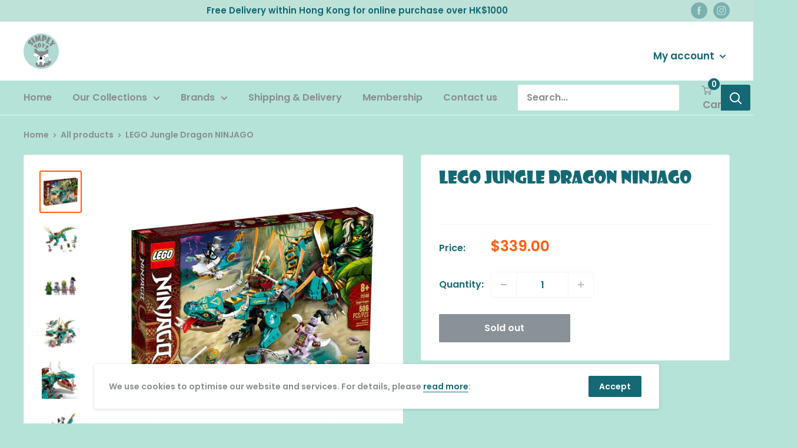

--- FILE ---
content_type: text/html; charset=utf-8
request_url: https://www.simplytoys.com.hk/zh/products/lego-jungle-dragon-ninjago
body_size: 39278
content:
<!doctype html>

<html class="no-js" lang="zh-TW">
  <head>
    <meta charset="utf-8">
    <meta name="viewport" content="width=device-width, initial-scale=1.0, height=device-height, minimum-scale=1.0, maximum-scale=6.0">
    <meta name="theme-color" content="#ff5c0c"><title>LEGO Jungle Dragon NINJAGO
</title><meta name="description" content="Get kids role-playing exciting scenes from the LEGO NINJAGO TV series with this super-cool Jungle Dragon (71746) ninja playset. Featuring highly posable wings, legs and tail, a jaw that opens and closes, plus a saddle for a ninja to ride in, it inspires the best imaginative play. Cool ninja toys for kids The dragon toy"><link rel="canonical" href="https://www.simplytoys.com.hk/zh/products/lego-jungle-dragon-ninjago"><link rel="preload" as="style" href="//www.simplytoys.com.hk/cdn/shop/t/2/assets/theme.css?v=183479677133287896831628600541">
    <link rel="preload" as="script" href="//www.simplytoys.com.hk/cdn/shop/t/2/assets/theme.min.js?v=116761201341942993531642697984">
    <link rel="preconnect" href="https://cdn.shopify.com">
    <link rel="preconnect" href="https://fonts.shopifycdn.com">
    <link rel="dns-prefetch" href="https://productreviews.shopifycdn.com">
    <link rel="dns-prefetch" href="https://ajax.googleapis.com">
    <link rel="dns-prefetch" href="https://maps.googleapis.com">
    <link rel="dns-prefetch" href="https://maps.gstatic.com">

    <meta property="og:type" content="product">
  <meta property="og:title" content="LEGO Jungle Dragon NINJAGO"><meta property="og:image" content="http://www.simplytoys.com.hk/cdn/shop/products/71746_2.jpg?v=1638898305">
    <meta property="og:image:secure_url" content="https://www.simplytoys.com.hk/cdn/shop/products/71746_2.jpg?v=1638898305">
    <meta property="og:image:width" content="1000">
    <meta property="og:image:height" content="1000"><meta property="product:price:amount" content="339.00">
  <meta property="product:price:currency" content="HKD"><meta property="og:description" content="Get kids role-playing exciting scenes from the LEGO NINJAGO TV series with this super-cool Jungle Dragon (71746) ninja playset. Featuring highly posable wings, legs and tail, a jaw that opens and closes, plus a saddle for a ninja to ride in, it inspires the best imaginative play. Cool ninja toys for kids The dragon toy"><meta property="og:url" content="https://www.simplytoys.com.hk/zh/products/lego-jungle-dragon-ninjago">
<meta property="og:site_name" content="Simply Toys HK"><meta name="twitter:card" content="summary"><meta name="twitter:title" content="LEGO Jungle Dragon NINJAGO">
  <meta name="twitter:description" content="Get kids role-playing exciting scenes from the LEGO NINJAGO TV series with this super-cool Jungle Dragon (71746) ninja playset. Featuring highly posable wings, legs and tail, a jaw that opens and closes, plus a saddle for a ninja to ride in, it inspires the best imaginative play. Cool ninja toys for kids The dragon toy comes with 4 minifigures: Island Lloyd, Island Zane, PoulErik and Thunder Keeper, all armed with weapons so kids can play out gripping clashes to grab the storm amulet. There is also a surfboard with a shooting function to add even more fun to battles. Gifts to wow friends LEGO NINJAGO toys make great gifts for kids who want to escape to an exciting and immersive fantasy world where they can team up with their heroes to battle a succession of evil villains. Ninja fans can">
  <meta name="twitter:image" content="https://www.simplytoys.com.hk/cdn/shop/products/71746_2_600x600_crop_center.jpg?v=1638898305">
    <link rel="preload" href="//www.simplytoys.com.hk/cdn/fonts/abril_fatface/abrilfatface_n4.002841dd08a4d39b2c2d7fe9d598d4782afb7225.woff2" as="font" type="font/woff2" crossorigin>
<link rel="preload" href="//www.simplytoys.com.hk/cdn/fonts/poppins/poppins_n6.aa29d4918bc243723d56b59572e18228ed0786f6.woff2" as="font" type="font/woff2" crossorigin>



<style>

@font-face {
    font-family: 'SHOWG';
  	src: url('//www.simplytoys.com.hk/cdn/shop/t/2/assets/SHOWG.eot?v=102591904003650059861616572759');
    src: url('//www.simplytoys.com.hk/cdn/shop/t/2/assets/SHOWG.eot?v=102591904003650059861616572759') format('embedded-opentype'),
         url('//www.simplytoys.com.hk/cdn/shop/t/2/assets/SHOWG.woff2?v=138020803241879833541616572788') format('woff2'),
         url('//www.simplytoys.com.hk/cdn/shop/t/2/assets/SHOWG.woff?v=62431217402868500431616572780') format('woff'),
         url('//www.simplytoys.com.hk/cdn/shop/t/2/assets/SHOWG.ttf?v=114454548020135250741616572773') format('truetype'),
         url('//www.simplytoys.com.hk/cdn/shop/t/2/assets/SHOWG.svg%23SHOWG?v=480') format('svg');
}


  @font-face {
  font-family: "Abril Fatface";
  font-weight: 400;
  font-style: normal;
  font-display: swap;
  src: url("//www.simplytoys.com.hk/cdn/fonts/abril_fatface/abrilfatface_n4.002841dd08a4d39b2c2d7fe9d598d4782afb7225.woff2") format("woff2"),
       url("//www.simplytoys.com.hk/cdn/fonts/abril_fatface/abrilfatface_n4.0d8f922831420cd750572c7a70f4c623018424d8.woff") format("woff");
}

  @font-face {
  font-family: Poppins;
  font-weight: 600;
  font-style: normal;
  font-display: swap;
  src: url("//www.simplytoys.com.hk/cdn/fonts/poppins/poppins_n6.aa29d4918bc243723d56b59572e18228ed0786f6.woff2") format("woff2"),
       url("//www.simplytoys.com.hk/cdn/fonts/poppins/poppins_n6.5f815d845fe073750885d5b7e619ee00e8111208.woff") format("woff");
}

@font-face {
  font-family: Poppins;
  font-weight: 600;
  font-style: normal;
  font-display: swap;
  src: url("//www.simplytoys.com.hk/cdn/fonts/poppins/poppins_n6.aa29d4918bc243723d56b59572e18228ed0786f6.woff2") format("woff2"),
       url("//www.simplytoys.com.hk/cdn/fonts/poppins/poppins_n6.5f815d845fe073750885d5b7e619ee00e8111208.woff") format("woff");
}



  @font-face {
  font-family: Poppins;
  font-weight: 900;
  font-style: normal;
  font-display: swap;
  src: url("//www.simplytoys.com.hk/cdn/fonts/poppins/poppins_n9.eb6b9ef01b62e777a960bfd02fc9fb4918cd3eab.woff2") format("woff2"),
       url("//www.simplytoys.com.hk/cdn/fonts/poppins/poppins_n9.6501a5bd018e348b6d5d6e8c335f9e7d32a80c36.woff") format("woff");
}

  @font-face {
  font-family: Poppins;
  font-weight: 600;
  font-style: italic;
  font-display: swap;
  src: url("//www.simplytoys.com.hk/cdn/fonts/poppins/poppins_i6.bb8044d6203f492888d626dafda3c2999253e8e9.woff2") format("woff2"),
       url("//www.simplytoys.com.hk/cdn/fonts/poppins/poppins_i6.e233dec1a61b1e7dead9f920159eda42280a02c3.woff") format("woff");
}

  @font-face {
  font-family: Poppins;
  font-weight: 900;
  font-style: italic;
  font-display: swap;
  src: url("//www.simplytoys.com.hk/cdn/fonts/poppins/poppins_i9.c9d778054c6973c207cbc167d4355fd67c665d16.woff2") format("woff2"),
       url("//www.simplytoys.com.hk/cdn/fonts/poppins/poppins_i9.67b02f99c1e5afe159943a603851cb6b6276ba49.woff") format("woff");
}


  :root {
    --default-text-font-size : 15px;
    --base-text-font-size    : 16px;
    --heading-font-family    : SHOWG;
    --heading-font-weight    : 400;
    --heading-font-style     : normal;
    --text-font-family       : Poppins, sans-serif;
    --text-font-weight       : 600;
    --text-font-style        : normal;
    --text-font-bolder-weight: 600;
    --text-link-decoration   : underline;

    --text-color               : #898d8d;
    --text-color-rgb           : 137, 141, 141;
    --heading-color            : #156974;
    --border-color             : #f3f5f6;
    --border-color-rgb         : 243, 245, 246;
    --form-border-color        : #e4e9eb;
    --accent-color             : #ff5c0c;
    --accent-color-rgb         : 255, 92, 12;
    --link-color               : #156974;
    --link-color-hover         : #092e33;
    --background               : #b5e3d8;
    --secondary-background     : #ffffff;
    --secondary-background-rgb : 255, 255, 255;
    --accent-background        : rgba(255, 92, 12, 0.08);

    --input-background: #ffffff;

    --error-color       : #ff5c0c;
    --error-background  : rgba(255, 92, 12, 0.07);
    --success-color     : #156974;
    --success-background: rgba(21, 105, 116, 0.11);

    --primary-button-background      : #156974;
    --primary-button-background-rgb  : 21, 105, 116;
    --primary-button-text-color      : #ffffff;
    --secondary-button-background    : #156974;
    --secondary-button-background-rgb: 21, 105, 116;
    --secondary-button-text-color    : #ffffff;

    --header-background      : #ffffff;
    --header-text-color      : #156974;
    --header-light-text-color: #ffffff;
    --header-border-color    : rgba(255, 255, 255, 0.3);
    --header-accent-color    : #156974;

    --footer-background-color:    #ffffff;
    --footer-heading-text-color:  #156974;
    --footer-body-text-color:     #898d8d;
    --footer-accent-color:        #156974;
    --footer-accent-color-rgb:    21, 105, 116;
    --footer-border:              none;
    
    --flickity-arrow-color: #b9c4ca;--product-on-sale-accent           : #ff5c0c;
    --product-on-sale-accent-rgb       : 255, 92, 12;
    --product-on-sale-color            : #ffffff;
    --product-in-stock-color           : #156974;
    --product-low-stock-color          : #ff5c0c;
    --product-sold-out-color           : #8a9297;
    --product-custom-label-1-background: #156974;
    --product-custom-label-1-color     : #ffffff;
    --product-custom-label-2-background: #156974;
    --product-custom-label-2-color     : #ffffff;
    --product-review-star-color        : #ff5c0c;

    --mobile-container-gutter : 20px;
    --desktop-container-gutter: 40px;
  }
</style>

<script>
  // IE11 does not have support for CSS variables, so we have to polyfill them
  if (!(((window || {}).CSS || {}).supports && window.CSS.supports('(--a: 0)'))) {
    const script = document.createElement('script');
    script.type = 'text/javascript';
    script.src = 'https://cdn.jsdelivr.net/npm/css-vars-ponyfill@2';
    script.onload = function() {
      cssVars({});
    };

    document.getElementsByTagName('head')[0].appendChild(script);
  }
</script>


    <script>window.performance && window.performance.mark && window.performance.mark('shopify.content_for_header.start');</script><meta id="shopify-digital-wallet" name="shopify-digital-wallet" content="/51743129782/digital_wallets/dialog">
<meta name="shopify-checkout-api-token" content="f201a55c6f6bc7b24f32f0a2b1c89d26">
<link rel="alternate" hreflang="x-default" href="https://www.simplytoys.com.hk/products/lego-jungle-dragon-ninjago">
<link rel="alternate" hreflang="en" href="https://www.simplytoys.com.hk/products/lego-jungle-dragon-ninjago">
<link rel="alternate" hreflang="zh-Hant" href="https://www.simplytoys.com.hk/zh/products/lego-jungle-dragon-ninjago">
<link rel="alternate" hreflang="zh-Hant-HK" href="https://www.simplytoys.com.hk/zh/products/lego-jungle-dragon-ninjago">
<link rel="alternate" type="application/json+oembed" href="https://www.simplytoys.com.hk/zh/products/lego-jungle-dragon-ninjago.oembed">
<script async="async" src="/checkouts/internal/preloads.js?locale=zh-HK"></script>
<script id="apple-pay-shop-capabilities" type="application/json">{"shopId":51743129782,"countryCode":"HK","currencyCode":"HKD","merchantCapabilities":["supports3DS"],"merchantId":"gid:\/\/shopify\/Shop\/51743129782","merchantName":"Simply Toys HK","requiredBillingContactFields":["postalAddress","email","phone"],"requiredShippingContactFields":["postalAddress","email","phone"],"shippingType":"shipping","supportedNetworks":["visa","masterCard","amex"],"total":{"type":"pending","label":"Simply Toys HK","amount":"1.00"},"shopifyPaymentsEnabled":true,"supportsSubscriptions":true}</script>
<script id="shopify-features" type="application/json">{"accessToken":"f201a55c6f6bc7b24f32f0a2b1c89d26","betas":["rich-media-storefront-analytics"],"domain":"www.simplytoys.com.hk","predictiveSearch":true,"shopId":51743129782,"locale":"zh-tw"}</script>
<script>var Shopify = Shopify || {};
Shopify.shop = "simplytoyshk.myshopify.com";
Shopify.locale = "zh-TW";
Shopify.currency = {"active":"HKD","rate":"1.0"};
Shopify.country = "HK";
Shopify.theme = {"name":"Simply Toys HK","id":116480671926,"schema_name":"Warehouse","schema_version":"1.15.1","theme_store_id":null,"role":"main"};
Shopify.theme.handle = "null";
Shopify.theme.style = {"id":null,"handle":null};
Shopify.cdnHost = "www.simplytoys.com.hk/cdn";
Shopify.routes = Shopify.routes || {};
Shopify.routes.root = "/zh/";</script>
<script type="module">!function(o){(o.Shopify=o.Shopify||{}).modules=!0}(window);</script>
<script>!function(o){function n(){var o=[];function n(){o.push(Array.prototype.slice.apply(arguments))}return n.q=o,n}var t=o.Shopify=o.Shopify||{};t.loadFeatures=n(),t.autoloadFeatures=n()}(window);</script>
<script id="shop-js-analytics" type="application/json">{"pageType":"product"}</script>
<script defer="defer" async type="module" src="//www.simplytoys.com.hk/cdn/shopifycloud/shop-js/modules/v2/client.init-shop-cart-sync_Bc1MqbDo.zh-TW.esm.js"></script>
<script defer="defer" async type="module" src="//www.simplytoys.com.hk/cdn/shopifycloud/shop-js/modules/v2/chunk.common_CAJPCU9u.esm.js"></script>
<script type="module">
  await import("//www.simplytoys.com.hk/cdn/shopifycloud/shop-js/modules/v2/client.init-shop-cart-sync_Bc1MqbDo.zh-TW.esm.js");
await import("//www.simplytoys.com.hk/cdn/shopifycloud/shop-js/modules/v2/chunk.common_CAJPCU9u.esm.js");

  window.Shopify.SignInWithShop?.initShopCartSync?.({"fedCMEnabled":true,"windoidEnabled":true});

</script>
<script id="__st">var __st={"a":51743129782,"offset":28800,"reqid":"22c48785-a3c5-4279-a7a4-e142d6fb6c3c-1768937969","pageurl":"www.simplytoys.com.hk\/zh\/products\/lego-jungle-dragon-ninjago","u":"9501789d8a89","p":"product","rtyp":"product","rid":6806726017206};</script>
<script>window.ShopifyPaypalV4VisibilityTracking = true;</script>
<script id="captcha-bootstrap">!function(){'use strict';const t='contact',e='account',n='new_comment',o=[[t,t],['blogs',n],['comments',n],[t,'customer']],c=[[e,'customer_login'],[e,'guest_login'],[e,'recover_customer_password'],[e,'create_customer']],r=t=>t.map((([t,e])=>`form[action*='/${t}']:not([data-nocaptcha='true']) input[name='form_type'][value='${e}']`)).join(','),a=t=>()=>t?[...document.querySelectorAll(t)].map((t=>t.form)):[];function s(){const t=[...o],e=r(t);return a(e)}const i='password',u='form_key',d=['recaptcha-v3-token','g-recaptcha-response','h-captcha-response',i],f=()=>{try{return window.sessionStorage}catch{return}},m='__shopify_v',_=t=>t.elements[u];function p(t,e,n=!1){try{const o=window.sessionStorage,c=JSON.parse(o.getItem(e)),{data:r}=function(t){const{data:e,action:n}=t;return t[m]||n?{data:e,action:n}:{data:t,action:n}}(c);for(const[e,n]of Object.entries(r))t.elements[e]&&(t.elements[e].value=n);n&&o.removeItem(e)}catch(o){console.error('form repopulation failed',{error:o})}}const l='form_type',E='cptcha';function T(t){t.dataset[E]=!0}const w=window,h=w.document,L='Shopify',v='ce_forms',y='captcha';let A=!1;((t,e)=>{const n=(g='f06e6c50-85a8-45c8-87d0-21a2b65856fe',I='https://cdn.shopify.com/shopifycloud/storefront-forms-hcaptcha/ce_storefront_forms_captcha_hcaptcha.v1.5.2.iife.js',D={infoText:'已受到 hCaptcha 保護',privacyText:'隱私',termsText:'條款'},(t,e,n)=>{const o=w[L][v],c=o.bindForm;if(c)return c(t,g,e,D).then(n);var r;o.q.push([[t,g,e,D],n]),r=I,A||(h.body.append(Object.assign(h.createElement('script'),{id:'captcha-provider',async:!0,src:r})),A=!0)});var g,I,D;w[L]=w[L]||{},w[L][v]=w[L][v]||{},w[L][v].q=[],w[L][y]=w[L][y]||{},w[L][y].protect=function(t,e){n(t,void 0,e),T(t)},Object.freeze(w[L][y]),function(t,e,n,w,h,L){const[v,y,A,g]=function(t,e,n){const i=e?o:[],u=t?c:[],d=[...i,...u],f=r(d),m=r(i),_=r(d.filter((([t,e])=>n.includes(e))));return[a(f),a(m),a(_),s()]}(w,h,L),I=t=>{const e=t.target;return e instanceof HTMLFormElement?e:e&&e.form},D=t=>v().includes(t);t.addEventListener('submit',(t=>{const e=I(t);if(!e)return;const n=D(e)&&!e.dataset.hcaptchaBound&&!e.dataset.recaptchaBound,o=_(e),c=g().includes(e)&&(!o||!o.value);(n||c)&&t.preventDefault(),c&&!n&&(function(t){try{if(!f())return;!function(t){const e=f();if(!e)return;const n=_(t);if(!n)return;const o=n.value;o&&e.removeItem(o)}(t);const e=Array.from(Array(32),(()=>Math.random().toString(36)[2])).join('');!function(t,e){_(t)||t.append(Object.assign(document.createElement('input'),{type:'hidden',name:u})),t.elements[u].value=e}(t,e),function(t,e){const n=f();if(!n)return;const o=[...t.querySelectorAll(`input[type='${i}']`)].map((({name:t})=>t)),c=[...d,...o],r={};for(const[a,s]of new FormData(t).entries())c.includes(a)||(r[a]=s);n.setItem(e,JSON.stringify({[m]:1,action:t.action,data:r}))}(t,e)}catch(e){console.error('failed to persist form',e)}}(e),e.submit())}));const S=(t,e)=>{t&&!t.dataset[E]&&(n(t,e.some((e=>e===t))),T(t))};for(const o of['focusin','change'])t.addEventListener(o,(t=>{const e=I(t);D(e)&&S(e,y())}));const B=e.get('form_key'),M=e.get(l),P=B&&M;t.addEventListener('DOMContentLoaded',(()=>{const t=y();if(P)for(const e of t)e.elements[l].value===M&&p(e,B);[...new Set([...A(),...v().filter((t=>'true'===t.dataset.shopifyCaptcha))])].forEach((e=>S(e,t)))}))}(h,new URLSearchParams(w.location.search),n,t,e,['guest_login'])})(!0,!0)}();</script>
<script integrity="sha256-4kQ18oKyAcykRKYeNunJcIwy7WH5gtpwJnB7kiuLZ1E=" data-source-attribution="shopify.loadfeatures" defer="defer" src="//www.simplytoys.com.hk/cdn/shopifycloud/storefront/assets/storefront/load_feature-a0a9edcb.js" crossorigin="anonymous"></script>
<script data-source-attribution="shopify.dynamic_checkout.dynamic.init">var Shopify=Shopify||{};Shopify.PaymentButton=Shopify.PaymentButton||{isStorefrontPortableWallets:!0,init:function(){window.Shopify.PaymentButton.init=function(){};var t=document.createElement("script");t.src="https://www.simplytoys.com.hk/cdn/shopifycloud/portable-wallets/latest/portable-wallets.zh-tw.js",t.type="module",document.head.appendChild(t)}};
</script>
<script data-source-attribution="shopify.dynamic_checkout.buyer_consent">
  function portableWalletsHideBuyerConsent(e){var t=document.getElementById("shopify-buyer-consent"),n=document.getElementById("shopify-subscription-policy-button");t&&n&&(t.classList.add("hidden"),t.setAttribute("aria-hidden","true"),n.removeEventListener("click",e))}function portableWalletsShowBuyerConsent(e){var t=document.getElementById("shopify-buyer-consent"),n=document.getElementById("shopify-subscription-policy-button");t&&n&&(t.classList.remove("hidden"),t.removeAttribute("aria-hidden"),n.addEventListener("click",e))}window.Shopify?.PaymentButton&&(window.Shopify.PaymentButton.hideBuyerConsent=portableWalletsHideBuyerConsent,window.Shopify.PaymentButton.showBuyerConsent=portableWalletsShowBuyerConsent);
</script>
<script>
  function portableWalletsCleanup(e){e&&e.src&&console.error("Failed to load portable wallets script "+e.src);var t=document.querySelectorAll("shopify-accelerated-checkout .shopify-payment-button__skeleton, shopify-accelerated-checkout-cart .wallet-cart-button__skeleton"),e=document.getElementById("shopify-buyer-consent");for(let e=0;e<t.length;e++)t[e].remove();e&&e.remove()}function portableWalletsNotLoadedAsModule(e){e instanceof ErrorEvent&&"string"==typeof e.message&&e.message.includes("import.meta")&&"string"==typeof e.filename&&e.filename.includes("portable-wallets")&&(window.removeEventListener("error",portableWalletsNotLoadedAsModule),window.Shopify.PaymentButton.failedToLoad=e,"loading"===document.readyState?document.addEventListener("DOMContentLoaded",window.Shopify.PaymentButton.init):window.Shopify.PaymentButton.init())}window.addEventListener("error",portableWalletsNotLoadedAsModule);
</script>

<script type="module" src="https://www.simplytoys.com.hk/cdn/shopifycloud/portable-wallets/latest/portable-wallets.zh-tw.js" onError="portableWalletsCleanup(this)" crossorigin="anonymous"></script>
<script nomodule>
  document.addEventListener("DOMContentLoaded", portableWalletsCleanup);
</script>

<link id="shopify-accelerated-checkout-styles" rel="stylesheet" media="screen" href="https://www.simplytoys.com.hk/cdn/shopifycloud/portable-wallets/latest/accelerated-checkout-backwards-compat.css" crossorigin="anonymous">
<style id="shopify-accelerated-checkout-cart">
        #shopify-buyer-consent {
  margin-top: 1em;
  display: inline-block;
  width: 100%;
}

#shopify-buyer-consent.hidden {
  display: none;
}

#shopify-subscription-policy-button {
  background: none;
  border: none;
  padding: 0;
  text-decoration: underline;
  font-size: inherit;
  cursor: pointer;
}

#shopify-subscription-policy-button::before {
  box-shadow: none;
}

      </style>

<script>window.performance && window.performance.mark && window.performance.mark('shopify.content_for_header.end');</script>

    <link rel="stylesheet" href="//www.simplytoys.com.hk/cdn/shop/t/2/assets/theme.css?v=183479677133287896831628600541">

    
  <script type="application/ld+json">
  {
    "@context": "http://schema.org",
    "@type": "Product",
    "offers": [{
          "@type": "Offer",
          "name": "Default Title",
          "availability":"https://schema.org/OutOfStock",
          "price": 339.0,
          "priceCurrency": "HKD",
          "priceValidUntil": "2026-01-31","sku": "71746","url": "/zh/products/lego-jungle-dragon-ninjago?variant=39985146298550"
        }
],
      "gtin13": "5702016889673",
      "productId": "5702016889673",
    "brand": {
      "name": "LEGO"
    },
    "name": "LEGO Jungle Dragon NINJAGO",
    "description": "Get kids role-playing exciting scenes from the LEGO NINJAGO TV series with this super-cool Jungle Dragon (71746) ninja playset. Featuring highly posable wings, legs and tail, a jaw that opens and closes, plus a saddle for a ninja to ride in, it inspires the best imaginative play.\n\nCool ninja toys for kids\nThe dragon toy comes with 4 minifigures: Island Lloyd, Island Zane, PoulErik and Thunder Keeper, all armed with weapons so kids can play out gripping clashes to grab the storm amulet. There is also a surfboard with a shooting function to add even more fun to battles.\n\nGifts to wow friends\nLEGO NINJAGO toys make great gifts for kids who want to escape to an exciting and immersive fantasy world where they can team up with their heroes to battle a succession of evil villains. Ninja fans can play with an amazing collection of fun toys including dragons, jets and vehicles.\n\n- LEGO NINJAGO Jungle Dragon (71746) playset, featuring a fantastic posable dragon toy so kids can recreate scenes from the TV series or make up their own exciting stories.\n- Includes 4 minifigures from the LEGO NINJAGO TV series: Island Lloyd, Island Zane, PoulErik and Thunder Keeper, all of whom carry cool weapons to increase the battle fun.\n- Dragon toy has highly posable wings, legs and tail, a jaw that opens and closes and a removable saddle so a ninja can ride the dragon during battle adventures.\n- The set also comes with a cool surfboard with a sail and a shooting function to wow play partners and add even more options to kids???? ninja battles.\n- This cool buildable toy set is a highly desirable birthday or holiday gift for kids aged 8 and up who love ninjas and creative fun.\n- The Jungle Dragon measures over 15 cm high, 30 cm long and 17 cm wide, so kids can proudly display it in their bedroom between playtime battles.\n- Look out for more NINJAGO sets inspired by the TV series, including Lloyd????s Jungle Ch",
    "category": "",
    "url": "/zh/products/lego-jungle-dragon-ninjago",
    "sku": "71746",
    "image": {
      "@type": "ImageObject",
      "url": "https://www.simplytoys.com.hk/cdn/shop/products/71746_2_1024x.jpg?v=1638898305",
      "image": "https://www.simplytoys.com.hk/cdn/shop/products/71746_2_1024x.jpg?v=1638898305",
      "name": "LEGO Jungle Dragon NINJAGO",
      "width": "1024",
      "height": "1024"
    }
  }
  </script>



  <script type="application/ld+json">
  {
    "@context": "http://schema.org",
    "@type": "BreadcrumbList",
  "itemListElement": [{
      "@type": "ListItem",
      "position": 1,
      "name": "Home",
      "item": "https://www.simplytoys.com.hk"
    },{
          "@type": "ListItem",
          "position": 2,
          "name": "LEGO Jungle Dragon NINJAGO",
          "item": "https://www.simplytoys.com.hk/zh/products/lego-jungle-dragon-ninjago"
        }]
  }
  </script>


    <script>
      // This allows to expose several variables to the global scope, to be used in scripts
      window.theme = {
        pageType: "product",
        cartCount: 0,
        moneyFormat: "${{amount}}",
        moneyWithCurrencyFormat: "HK${{amount}}",
        showDiscount: true,
        discountMode: "saving",
        searchMode: "product",
        cartType: "page"
      };

      window.routes = {
        rootUrl: "\/zh",
        rootUrlWithoutSlash: "\/zh",
        cartUrl: "\/zh\/cart",
        cartAddUrl: "\/zh\/cart\/add",
        cartChangeUrl: "\/zh\/cart\/change",
        searchUrl: "\/zh\/search",
        productRecommendationsUrl: "\/zh\/recommendations\/products"
      };

      window.languages = {
        productRegularPrice: "Regular price",
        productSalePrice: "Sale price",
        collectionOnSaleLabel: "Save {{savings}}",
        productFormUnavailable: "Unavailable",
        productFormAddToCart: "Add to cart",
        productFormSoldOut: "Sold out",
        productAdded: "Product has been added to your cart",
        productAddedShort: "Added!",
        shippingEstimatorNoResults: "No shipping could be found for your address.",
        shippingEstimatorOneResult: "There is one shipping rate for your address:",
        shippingEstimatorMultipleResults: "There are {{count}} shipping rates for your address:",
        shippingEstimatorErrors: "There are some errors:"
      };

      window.lazySizesConfig = {
        loadHidden: false,
        hFac: 0.8,
        expFactor: 3,
        customMedia: {
          '--phone': '(max-width: 640px)',
          '--tablet': '(min-width: 641px) and (max-width: 1023px)',
          '--lap': '(min-width: 1024px)'
        }
      };

      document.documentElement.className = document.documentElement.className.replace('no-js', 'js');
    </script><script src="//www.simplytoys.com.hk/cdn/shop/t/2/assets/theme.min.js?v=116761201341942993531642697984" defer></script>
    <script src="//www.simplytoys.com.hk/cdn/shop/t/2/assets/custom.js?v=90373254691674712701607371731" defer></script><script>
        (function () {
          window.onpageshow = function() {
            // We force re-freshing the cart content onpageshow, as most browsers will serve a cache copy when hitting the
            // back button, which cause staled data
            document.documentElement.dispatchEvent(new CustomEvent('cart:refresh', {
              bubbles: true,
              detail: {scrollToTop: false}
            }));
          };
        })();
      </script><script id="dcScript">
  var dcCart = {"note":null,"attributes":{},"original_total_price":0,"total_price":0,"total_discount":0,"total_weight":0.0,"item_count":0,"items":[],"requires_shipping":false,"currency":"HKD","items_subtotal_price":0,"cart_level_discount_applications":[],"checkout_charge_amount":0};
  
  
  var dcCustomerId = false;
  var dcCustomerEmail = false;
  var dcCustomerTags = false;
  
  var dcCurrency = '${{amount}}';
</script>
<script id="dcAScript">
  var edsShop = 'simplytoyshk.myshopify.com';
  var edsCart = {"note":null,"attributes":{},"original_total_price":0,"total_price":0,"total_discount":0,"total_weight":0.0,"item_count":0,"items":[],"requires_shipping":false,"currency":"HKD","items_subtotal_price":0,"cart_level_discount_applications":[],"checkout_charge_amount":0};
  
  
  var dcCustomerId = false;
  var dcCustomerEmail = false;
  var dcCustomerTags = false;
  
  var dcCurrency = '${{amount}}';
  var dcCurrency1 = 'HK${{amount}}';
</script>
<script id="dcAScript1">if("undefined"==typeof jQuery){var headTag=document.getElementsByTagName("head")[0],jqTag=document.createElement("script");jqTag.type="text/javascript",jqTag.src="//code.jquery.com/jquery-2.2.4.min.js",jqTag.onload=dcOnLoad,headTag.appendChild(jqTag)}else dcOnLoad();function dcOnLoad(){if(void 0===t)var t=!1;dcInit()}if("undefined"!=typeof edsCart)var tempedsCart=edsCart;var edsSettings=!1,reloadCode=!1;function dcInit(){var pathArray=window.location.pathname.split("/"),pathArray=window.location.pathname.split("/"),cartUrl=jQuery.inArray("cart",pathArray),shop=edsShop,data1={shop:shop,action:"getSettings"};jQuery.ajax({url:"/cart",success:function(result){if(jQuery(jQuery.parseHTML(result,document,!0)).filter("#dcAScript").length){var dcAScript=jQuery(jQuery.parseHTML(result,document,!0)).filter("#dcAScript");eval(dcAScript.html()),JSON.stringify(tempedsCart)!=JSON.stringify(edsCart)&&(tempedsCart=edsCart),"undefined"!=typeof edsCart&&(checkStack(shop,cartUrl),jQuery(document).off("click.dcEvent").on("click.dcEvent",function(e){var dcTarget=jQuery(e.target),dcDelay=1e3;edsSettings&&"0"!=edsSettings.add_delay&&(dcDelay=parseInt(edsSettings.add_delay)),edsSettings&&"1"==edsSettings.no_reload||setTimeout(function(){jQuery.ajax({url:"/cart",success:function(result){if(jQuery(jQuery.parseHTML(result,document,!0)).filter("#dcAScript").length){var dcAScript=jQuery(jQuery.parseHTML(result,document,!0)).filter("#dcAScript");eval(dcAScript.html()),JSON.stringify(tempedsCart)==JSON.stringify(edsCart)&&jQuery(".hasStacked").length||(tempedsCart=edsCart,dcInit())}},dataType:"html"})},dcDelay)}),jQuery.post("https://thanhbtapp.com/easy-discounts-stack/easy-discounts-stack.php",data1,function(t){if(edsSettings=t,void 0!==t.enable&&"1"==t.enable)if(cartUrl>-1&&"undefined"!=typeof edsCart){if(jQuery(".cart_tbl form[action='/cart']").length)var e=jQuery(".cart_tbl form[action='/cart']");else if(jQuery("form.Cart.Cart--expanded").length)e=jQuery("form.Cart.Cart--expanded");else if(jQuery("form.cart--form").length)e=jQuery("form.cart--form");else if(jQuery("#CartSection>form.cart").length)e=jQuery("#CartSection>form.cart");else if(jQuery(".main-content form[action='/cart'").length)e=jQuery(".main-content form[action='/cart'");else if(jQuery("form.fami-cart-form").length)e=jQuery("form.fami-cart-form");else if(jQuery(".off-canvas--main-content form.cart--form").length)e=jQuery(".off-canvas--main-content form.cart--form");else if(jQuery("#shopify-section-cart-template>form[action='/cart']").length)e=jQuery("#shopify-section-cart-template>form[action='/cart']");else if(jQuery(".cartContent form[action='/cart']").length)e=jQuery(".cartContent form[action='/cart']");else if(jQuery("form[action='/cart'].main-cart-form").length)e=jQuery("form[action='/cart'].main-cart-form");else if(jQuery("#cart-table form[action='/cart']").length)e=jQuery("#cart-table form[action='/cart']");else if(jQuery("#shopify-section-cart form[action='/cart']").length)e=jQuery("#shopify-section-cart form[action='/cart']");else if(jQuery("form#site-cart-form-page").length)e=jQuery("form#site-cart-form-page");else if(jQuery("#CartPage form").length)e=jQuery("#CartPage form");else if(jQuery("#shopify-section-static-cart .cart").length)e=jQuery("#shopify-section-static-cart .cart");else if(jQuery("#MainContent form[action='/cart']").length)e=jQuery("#MainContent form[action='/cart']");else if(jQuery("#cart_form").length)e=jQuery("#cart_form");else if(jQuery("#cartform").length)e=jQuery("#cartform");else if(jQuery("form[action='/cart']").length)e=jQuery("form[action='/cart']").first();else if(jQuery("form[action^='/cart']").length)e=jQuery("form[action^='/cart']").first();else if(jQuery(".template--cart .layout--main-content .panel>div>form").length)e=jQuery(".template--cart .layout--main-content .panel>div>form");else if(jQuery(".shopify-cart-form").length)e=jQuery(".shopify-cart-form");else if(jQuery("form.custom").length)e=jQuery("form.custom");else if(jQuery(".grid__item form[action='/checkout']").length)e=jQuery(".grid__item form[action='/checkout']");else if(jQuery("#shopify-section-cart-template form").length)e=jQuery("#shopify-section-cart-template form");console.log(6),e.addClass("dcForm"),e.each(function(){console.log(5),buildDCBox(jQuery(this),t,shop,dcCustomerId,dcCustomerTags)})}else{if(jQuery(".dcForm").length)jQuery(".dcForm").each(function(){var e=jQuery(this);e.find("[type='submit']").addClass("dbSlideSubmit"),buildDCBox(e,t,shop,dcCustomerId,dcCustomerTags),jQuery(".dcForm").bind("destroyed",function(){dcInit()})});else{if(jQuery("form[action='/cart']").length){var r=jQuery("form[action='/cart']");r.addClass("dcForm")}void 0!==r&&r.each(function(){var e=jQuery(this);e.find("[type='submit']").addClass("dbSlideSubmit"),buildDCBox(e,t,shop,dcCustomerId,dcCustomerTags)})}"undefined"!=typeof theme&&void 0!==theme.sizeCartDrawerFooter&&theme.sizeCartDrawerFooter()}}))}},dataType:"html"}),jQuery.event.special.destroyed={remove:function(t){t.handler&&t.handler()}}}function checkStack(shop,cartUrl){edsSettings&&"0"==edsSettings.enable||jQuery.ajax({url:"/cart",success:function(result){if((!edsSettings||"0"!=edsSettings.enable)&&jQuery(jQuery.parseHTML(result,document,!0)).filter("#dcAScript").length){var dcAScript=jQuery(jQuery.parseHTML(result,document,!0)).filter("#dcAScript");eval(dcAScript.html());var data2={shop:shop,action:"getStackedAutomatic"};data2.cart=edsCart,jQuery.post("https://thanhbtapp.com/easy-discounts-stack/easy-discounts-stack.php",data2,function(t){if(void 0!==t.hasStacked&&t.hasStacked){var e=getEdsSubtotal(data2.cart);if(cartUrl>-1&&"undefined"!=typeof edsCart){if(jQuery(".cart_tbl form[action='/cart']").length)var r=jQuery(".cart_tbl form[action='/cart']");else if(jQuery("form.Cart.Cart--expanded").length)r=jQuery("form.Cart.Cart--expanded");else if(jQuery("form.cart--form").length)r=jQuery("form.cart--form");else if(jQuery("#CartSection>form.cart").length)r=jQuery("#CartSection>form.cart");else if(jQuery(".main-content form[action='/cart'").length)r=jQuery(".main-content form[action='/cart'");else if(jQuery("form.fami-cart-form").length)r=jQuery("form.fami-cart-form");else if(jQuery(".off-canvas--main-content form.cart--form").length)r=jQuery(".off-canvas--main-content form.cart--form");else if(jQuery("#shopify-section-cart-template>form[action='/cart']").length)r=jQuery("#shopify-section-cart-template>form[action='/cart']");else if(jQuery(".cartContent form[action='/cart']").length)r=jQuery(".cartContent form[action='/cart']");else if(jQuery("form[action='/cart'].main-cart-form").length)r=jQuery("form[action='/cart'].main-cart-form");else if(jQuery("#cart-table form[action='/cart']").length)r=jQuery("#cart-table form[action='/cart']");else if(jQuery("#shopify-section-cart form[action='/cart']").length)r=jQuery("#shopify-section-cart form[action='/cart']");else if(jQuery("form#site-cart-form-page").length)r=jQuery("form#site-cart-form-page");else if(jQuery("#CartPage form").length)r=jQuery("#CartPage form");else if(jQuery("#shopify-section-static-cart .cart").length)r=jQuery("#shopify-section-static-cart .cart");else if(jQuery("#MainContent form[action='/cart']").length)r=jQuery("#MainContent form[action='/cart']");else if(jQuery("#cart_form").length)r=jQuery("#cart_form");else if(jQuery("#cartform").length)r=jQuery("#cartform");else if(jQuery("form[action='/cart']").length)r=jQuery("form[action='/cart']").first();else if(jQuery("form[action^='/cart']").length)r=jQuery("form[action^='/cart']").first();else if(jQuery(".template--cart .layout--main-content .panel>div>form").length)r=jQuery(".template--cart .layout--main-content .panel>div>form");else if(jQuery(".shopify-cart-form").length)r=jQuery(".shopify-cart-form");else if(jQuery("form.custom").length)r=jQuery("form.custom");else if(jQuery(".grid__item form[action='/checkout']").length)r=jQuery(".grid__item form[action='/checkout']");else if(jQuery("#shopify-section-cart-template form").length)r=jQuery("#shopify-section-cart-template form");void 0===r||r.hasClass("cart-drawer-form")||(r.addClass("hasStacked"),r.each(function(){t.discount.amount>0&&e&&(e.html(dcFormatMoney(parseFloat(edsCart.total_price-t.discount.amount),dcCurrency)),(!1).length&&(!1).addClass("hasCombinePrice").css("display","inline-block").html("<del>"+dcFormatMoney(edsCart.total_price,dcCurrency)+"</del>")),"undefined"!=typeof theme&&void 0!==theme.sizeCartDrawerFooter&&theme.sizeCartDrawerFooter()}))}else if(jQuery(".dcForm").length)jQuery(".dcForm").each(function(){jQuery(this).addClass("hasStacked"),t.discount.amount>0&&e&&(e.html(dcFormatMoney(parseFloat(edsCart.total_price-t.discount.amount),dcCurrency)),(!1).length&&(!1).addClass("hasCombinePrice").css("display","inline-block").html("<del>"+dcFormatMoney(edsCart.total_price,dcCurrency)+"</del>")),"undefined"!=typeof theme&&void 0!==theme.sizeCartDrawerFooter&&theme.sizeCartDrawerFooter()});else{if(jQuery("form[action='/cart']").length){var a=jQuery("form[action='/cart']");a.addClass("dcForm")}void 0!==a&&jQuery(".dcForm").each(function(){jQuery(this).addClass("hasStacked"),t.discount.amount>0&&e&&e.html(dcFormatMoney(parseFloat(edsCart.total_price-t.discount.amount),dcCurrency)),"undefined"!=typeof theme&&void 0!==theme.sizeCartDrawerFooter&&theme.sizeCartDrawerFooter()})}}})}},dataType:"html"})}function getEdsSubtotal(t){var e=!1;if(jQuery(".edsSubtotal").length)e=jQuery(".edsSubtotal");else if(jQuery("[data-cart-subtotal]").length)(e=jQuery("[data-cart-subtotal]")).addClass("edsSubtotal");else if(jQuery("[data-cart-subtotal]").length)(e=jQuery("[data-cart-subtotal]")).addClass("edsSubtotal");else if(jQuery(".totals__subtotal-value").length)(e=jQuery(".totals__subtotal-value")).addClass("edsSubtotal");else{var r=dcFormatMoney(t.total_price,dcCurrency);if((e=$("*:contains("+r+")").filter(function(){return 0===$(this).children().length}).parent()).addClass("edsSubtotal"),!e.length){r=dcFormatMoney(t.total_price,dcCurrency1);(e=$("*:contains("+r+")").filter(function(){return 0===$(this).children().length}).parent()).addClass("edsSubtotal")}}return e}function buildDCBox(t,e,r,a,o){console.log(4),t.unbind("submit").on("submit",function(e){console.log(3),"update"!=jQuery(document.activeElement).attr("name")&&(console.log(2),t.hasClass("hasStacked")&&processStackedAutomatic(t,e,r))}),t.find(".dcbInput").change(function(){jQuery(this).closest("form").removeClass("hasStacked")})}function updateNote(t){if(jQuery("form.hasStacked").length){var e=jQuery("form.hasStacked").first().attr("order-id"),r=jQuery("[name='note']").first().val();if(e){var a={};a.shop=t,a.action="changeNote",a.order_id=e,a.note=r,jQuery.post("https://thanhbtapp.com/easy-discounts-stack/easy-discounts-stack.php",a,function(t){})}}}function parseQuery(t){var e=new Object;if(!t)return e;for(var r=t.split(/[;&]/),a=0;a<r.length;a++){var o=r[a].split("=");if(o&&2==o.length){var c=unescape(o[0]),n=unescape(o[1]);n=n.replace(/\+/g," "),e[c]=n}}return e}function processStackedAutomatic(t,e,r){console.log(1),e.preventDefault();var a={shop:r,action:"getStackedAutomaticLink"};if(a.cart=edsCart,t.find("[name^=attributes]").length){var o={};t.find("[name^=attributes]").each(function(){if(jQuery(this).val()){var t=jQuery(this).attr("name").replace("attributes[","").slice(0,-1),e=jQuery(this).val();o[t]=e}}),a.cart.attributes=o}t.find("button,[type='button'],[type='submit']").attr("disabled",!0),jQuery.post("https://thanhbtapp.com/easy-discounts-stack/easy-discounts-stack.php",a,function(e){void 0!==e.url&&(jQuery(this).find("button,[type='button'],[type='submit']").removeAttr("disabled"),t.closest("form").attr("action").indexOf("?checkout")>-1?location.href=e.url+t.closest("form").attr("action").replace("/cart",""):location.href=e.url)})}function dcFormatMoney(t,e){"string"==typeof t&&(t=t.replace(".",""));var r="",a=/\{\{\s*(\w+)\s*\}\}/,o=e||this.money_format;function c(t,e){return void 0===t?e:t}function n(t,e,r,a){if(e=c(e,2),r=c(r,","),a=c(a,"."),isNaN(t)||null==t)return 0;var o=(t=(t/100).toFixed(e)).split(".");return o[0].replace(/(\d)(?=(\d\d\d)+(?!\d))/g,"$1"+r)+(o[1]?a+o[1]:"")}switch(o.match(a)[1]){case"amount":r=n(t,2);break;case"amount_no_decimals":r=n(t,0);break;case"amount_with_comma_separator":r=n(t,2,".",",");break;case"amount_no_decimals_with_comma_separator":r=n(t,0,".",",")}return o.replace(a,r)}</script>
<link href="https://monorail-edge.shopifysvc.com" rel="dns-prefetch">
<script>(function(){if ("sendBeacon" in navigator && "performance" in window) {try {var session_token_from_headers = performance.getEntriesByType('navigation')[0].serverTiming.find(x => x.name == '_s').description;} catch {var session_token_from_headers = undefined;}var session_cookie_matches = document.cookie.match(/_shopify_s=([^;]*)/);var session_token_from_cookie = session_cookie_matches && session_cookie_matches.length === 2 ? session_cookie_matches[1] : "";var session_token = session_token_from_headers || session_token_from_cookie || "";function handle_abandonment_event(e) {var entries = performance.getEntries().filter(function(entry) {return /monorail-edge.shopifysvc.com/.test(entry.name);});if (!window.abandonment_tracked && entries.length === 0) {window.abandonment_tracked = true;var currentMs = Date.now();var navigation_start = performance.timing.navigationStart;var payload = {shop_id: 51743129782,url: window.location.href,navigation_start,duration: currentMs - navigation_start,session_token,page_type: "product"};window.navigator.sendBeacon("https://monorail-edge.shopifysvc.com/v1/produce", JSON.stringify({schema_id: "online_store_buyer_site_abandonment/1.1",payload: payload,metadata: {event_created_at_ms: currentMs,event_sent_at_ms: currentMs}}));}}window.addEventListener('pagehide', handle_abandonment_event);}}());</script>
<script id="web-pixels-manager-setup">(function e(e,d,r,n,o){if(void 0===o&&(o={}),!Boolean(null===(a=null===(i=window.Shopify)||void 0===i?void 0:i.analytics)||void 0===a?void 0:a.replayQueue)){var i,a;window.Shopify=window.Shopify||{};var t=window.Shopify;t.analytics=t.analytics||{};var s=t.analytics;s.replayQueue=[],s.publish=function(e,d,r){return s.replayQueue.push([e,d,r]),!0};try{self.performance.mark("wpm:start")}catch(e){}var l=function(){var e={modern:/Edge?\/(1{2}[4-9]|1[2-9]\d|[2-9]\d{2}|\d{4,})\.\d+(\.\d+|)|Firefox\/(1{2}[4-9]|1[2-9]\d|[2-9]\d{2}|\d{4,})\.\d+(\.\d+|)|Chrom(ium|e)\/(9{2}|\d{3,})\.\d+(\.\d+|)|(Maci|X1{2}).+ Version\/(15\.\d+|(1[6-9]|[2-9]\d|\d{3,})\.\d+)([,.]\d+|)( \(\w+\)|)( Mobile\/\w+|) Safari\/|Chrome.+OPR\/(9{2}|\d{3,})\.\d+\.\d+|(CPU[ +]OS|iPhone[ +]OS|CPU[ +]iPhone|CPU IPhone OS|CPU iPad OS)[ +]+(15[._]\d+|(1[6-9]|[2-9]\d|\d{3,})[._]\d+)([._]\d+|)|Android:?[ /-](13[3-9]|1[4-9]\d|[2-9]\d{2}|\d{4,})(\.\d+|)(\.\d+|)|Android.+Firefox\/(13[5-9]|1[4-9]\d|[2-9]\d{2}|\d{4,})\.\d+(\.\d+|)|Android.+Chrom(ium|e)\/(13[3-9]|1[4-9]\d|[2-9]\d{2}|\d{4,})\.\d+(\.\d+|)|SamsungBrowser\/([2-9]\d|\d{3,})\.\d+/,legacy:/Edge?\/(1[6-9]|[2-9]\d|\d{3,})\.\d+(\.\d+|)|Firefox\/(5[4-9]|[6-9]\d|\d{3,})\.\d+(\.\d+|)|Chrom(ium|e)\/(5[1-9]|[6-9]\d|\d{3,})\.\d+(\.\d+|)([\d.]+$|.*Safari\/(?![\d.]+ Edge\/[\d.]+$))|(Maci|X1{2}).+ Version\/(10\.\d+|(1[1-9]|[2-9]\d|\d{3,})\.\d+)([,.]\d+|)( \(\w+\)|)( Mobile\/\w+|) Safari\/|Chrome.+OPR\/(3[89]|[4-9]\d|\d{3,})\.\d+\.\d+|(CPU[ +]OS|iPhone[ +]OS|CPU[ +]iPhone|CPU IPhone OS|CPU iPad OS)[ +]+(10[._]\d+|(1[1-9]|[2-9]\d|\d{3,})[._]\d+)([._]\d+|)|Android:?[ /-](13[3-9]|1[4-9]\d|[2-9]\d{2}|\d{4,})(\.\d+|)(\.\d+|)|Mobile Safari.+OPR\/([89]\d|\d{3,})\.\d+\.\d+|Android.+Firefox\/(13[5-9]|1[4-9]\d|[2-9]\d{2}|\d{4,})\.\d+(\.\d+|)|Android.+Chrom(ium|e)\/(13[3-9]|1[4-9]\d|[2-9]\d{2}|\d{4,})\.\d+(\.\d+|)|Android.+(UC? ?Browser|UCWEB|U3)[ /]?(15\.([5-9]|\d{2,})|(1[6-9]|[2-9]\d|\d{3,})\.\d+)\.\d+|SamsungBrowser\/(5\.\d+|([6-9]|\d{2,})\.\d+)|Android.+MQ{2}Browser\/(14(\.(9|\d{2,})|)|(1[5-9]|[2-9]\d|\d{3,})(\.\d+|))(\.\d+|)|K[Aa][Ii]OS\/(3\.\d+|([4-9]|\d{2,})\.\d+)(\.\d+|)/},d=e.modern,r=e.legacy,n=navigator.userAgent;return n.match(d)?"modern":n.match(r)?"legacy":"unknown"}(),u="modern"===l?"modern":"legacy",c=(null!=n?n:{modern:"",legacy:""})[u],f=function(e){return[e.baseUrl,"/wpm","/b",e.hashVersion,"modern"===e.buildTarget?"m":"l",".js"].join("")}({baseUrl:d,hashVersion:r,buildTarget:u}),m=function(e){var d=e.version,r=e.bundleTarget,n=e.surface,o=e.pageUrl,i=e.monorailEndpoint;return{emit:function(e){var a=e.status,t=e.errorMsg,s=(new Date).getTime(),l=JSON.stringify({metadata:{event_sent_at_ms:s},events:[{schema_id:"web_pixels_manager_load/3.1",payload:{version:d,bundle_target:r,page_url:o,status:a,surface:n,error_msg:t},metadata:{event_created_at_ms:s}}]});if(!i)return console&&console.warn&&console.warn("[Web Pixels Manager] No Monorail endpoint provided, skipping logging."),!1;try{return self.navigator.sendBeacon.bind(self.navigator)(i,l)}catch(e){}var u=new XMLHttpRequest;try{return u.open("POST",i,!0),u.setRequestHeader("Content-Type","text/plain"),u.send(l),!0}catch(e){return console&&console.warn&&console.warn("[Web Pixels Manager] Got an unhandled error while logging to Monorail."),!1}}}}({version:r,bundleTarget:l,surface:e.surface,pageUrl:self.location.href,monorailEndpoint:e.monorailEndpoint});try{o.browserTarget=l,function(e){var d=e.src,r=e.async,n=void 0===r||r,o=e.onload,i=e.onerror,a=e.sri,t=e.scriptDataAttributes,s=void 0===t?{}:t,l=document.createElement("script"),u=document.querySelector("head"),c=document.querySelector("body");if(l.async=n,l.src=d,a&&(l.integrity=a,l.crossOrigin="anonymous"),s)for(var f in s)if(Object.prototype.hasOwnProperty.call(s,f))try{l.dataset[f]=s[f]}catch(e){}if(o&&l.addEventListener("load",o),i&&l.addEventListener("error",i),u)u.appendChild(l);else{if(!c)throw new Error("Did not find a head or body element to append the script");c.appendChild(l)}}({src:f,async:!0,onload:function(){if(!function(){var e,d;return Boolean(null===(d=null===(e=window.Shopify)||void 0===e?void 0:e.analytics)||void 0===d?void 0:d.initialized)}()){var d=window.webPixelsManager.init(e)||void 0;if(d){var r=window.Shopify.analytics;r.replayQueue.forEach((function(e){var r=e[0],n=e[1],o=e[2];d.publishCustomEvent(r,n,o)})),r.replayQueue=[],r.publish=d.publishCustomEvent,r.visitor=d.visitor,r.initialized=!0}}},onerror:function(){return m.emit({status:"failed",errorMsg:"".concat(f," has failed to load")})},sri:function(e){var d=/^sha384-[A-Za-z0-9+/=]+$/;return"string"==typeof e&&d.test(e)}(c)?c:"",scriptDataAttributes:o}),m.emit({status:"loading"})}catch(e){m.emit({status:"failed",errorMsg:(null==e?void 0:e.message)||"Unknown error"})}}})({shopId: 51743129782,storefrontBaseUrl: "https://www.simplytoys.com.hk",extensionsBaseUrl: "https://extensions.shopifycdn.com/cdn/shopifycloud/web-pixels-manager",monorailEndpoint: "https://monorail-edge.shopifysvc.com/unstable/produce_batch",surface: "storefront-renderer",enabledBetaFlags: ["2dca8a86"],webPixelsConfigList: [{"id":"shopify-app-pixel","configuration":"{}","eventPayloadVersion":"v1","runtimeContext":"STRICT","scriptVersion":"0450","apiClientId":"shopify-pixel","type":"APP","privacyPurposes":["ANALYTICS","MARKETING"]},{"id":"shopify-custom-pixel","eventPayloadVersion":"v1","runtimeContext":"LAX","scriptVersion":"0450","apiClientId":"shopify-pixel","type":"CUSTOM","privacyPurposes":["ANALYTICS","MARKETING"]}],isMerchantRequest: false,initData: {"shop":{"name":"Simply Toys HK","paymentSettings":{"currencyCode":"HKD"},"myshopifyDomain":"simplytoyshk.myshopify.com","countryCode":"HK","storefrontUrl":"https:\/\/www.simplytoys.com.hk\/zh"},"customer":null,"cart":null,"checkout":null,"productVariants":[{"price":{"amount":339.0,"currencyCode":"HKD"},"product":{"title":"LEGO Jungle Dragon NINJAGO","vendor":"LEGO","id":"6806726017206","untranslatedTitle":"LEGO Jungle Dragon NINJAGO","url":"\/zh\/products\/lego-jungle-dragon-ninjago","type":""},"id":"39985146298550","image":{"src":"\/\/www.simplytoys.com.hk\/cdn\/shop\/products\/71746_2.jpg?v=1638898305"},"sku":"71746","title":"Default Title","untranslatedTitle":"Default Title"}],"purchasingCompany":null},},"https://www.simplytoys.com.hk/cdn","fcfee988w5aeb613cpc8e4bc33m6693e112",{"modern":"","legacy":""},{"shopId":"51743129782","storefrontBaseUrl":"https:\/\/www.simplytoys.com.hk","extensionBaseUrl":"https:\/\/extensions.shopifycdn.com\/cdn\/shopifycloud\/web-pixels-manager","surface":"storefront-renderer","enabledBetaFlags":"[\"2dca8a86\"]","isMerchantRequest":"false","hashVersion":"fcfee988w5aeb613cpc8e4bc33m6693e112","publish":"custom","events":"[[\"page_viewed\",{}],[\"product_viewed\",{\"productVariant\":{\"price\":{\"amount\":339.0,\"currencyCode\":\"HKD\"},\"product\":{\"title\":\"LEGO Jungle Dragon NINJAGO\",\"vendor\":\"LEGO\",\"id\":\"6806726017206\",\"untranslatedTitle\":\"LEGO Jungle Dragon NINJAGO\",\"url\":\"\/zh\/products\/lego-jungle-dragon-ninjago\",\"type\":\"\"},\"id\":\"39985146298550\",\"image\":{\"src\":\"\/\/www.simplytoys.com.hk\/cdn\/shop\/products\/71746_2.jpg?v=1638898305\"},\"sku\":\"71746\",\"title\":\"Default Title\",\"untranslatedTitle\":\"Default Title\"}}]]"});</script><script>
  window.ShopifyAnalytics = window.ShopifyAnalytics || {};
  window.ShopifyAnalytics.meta = window.ShopifyAnalytics.meta || {};
  window.ShopifyAnalytics.meta.currency = 'HKD';
  var meta = {"product":{"id":6806726017206,"gid":"gid:\/\/shopify\/Product\/6806726017206","vendor":"LEGO","type":"","handle":"lego-jungle-dragon-ninjago","variants":[{"id":39985146298550,"price":33900,"name":"LEGO Jungle Dragon NINJAGO","public_title":null,"sku":"71746"}],"remote":false},"page":{"pageType":"product","resourceType":"product","resourceId":6806726017206,"requestId":"22c48785-a3c5-4279-a7a4-e142d6fb6c3c-1768937969"}};
  for (var attr in meta) {
    window.ShopifyAnalytics.meta[attr] = meta[attr];
  }
</script>
<script class="analytics">
  (function () {
    var customDocumentWrite = function(content) {
      var jquery = null;

      if (window.jQuery) {
        jquery = window.jQuery;
      } else if (window.Checkout && window.Checkout.$) {
        jquery = window.Checkout.$;
      }

      if (jquery) {
        jquery('body').append(content);
      }
    };

    var hasLoggedConversion = function(token) {
      if (token) {
        return document.cookie.indexOf('loggedConversion=' + token) !== -1;
      }
      return false;
    }

    var setCookieIfConversion = function(token) {
      if (token) {
        var twoMonthsFromNow = new Date(Date.now());
        twoMonthsFromNow.setMonth(twoMonthsFromNow.getMonth() + 2);

        document.cookie = 'loggedConversion=' + token + '; expires=' + twoMonthsFromNow;
      }
    }

    var trekkie = window.ShopifyAnalytics.lib = window.trekkie = window.trekkie || [];
    if (trekkie.integrations) {
      return;
    }
    trekkie.methods = [
      'identify',
      'page',
      'ready',
      'track',
      'trackForm',
      'trackLink'
    ];
    trekkie.factory = function(method) {
      return function() {
        var args = Array.prototype.slice.call(arguments);
        args.unshift(method);
        trekkie.push(args);
        return trekkie;
      };
    };
    for (var i = 0; i < trekkie.methods.length; i++) {
      var key = trekkie.methods[i];
      trekkie[key] = trekkie.factory(key);
    }
    trekkie.load = function(config) {
      trekkie.config = config || {};
      trekkie.config.initialDocumentCookie = document.cookie;
      var first = document.getElementsByTagName('script')[0];
      var script = document.createElement('script');
      script.type = 'text/javascript';
      script.onerror = function(e) {
        var scriptFallback = document.createElement('script');
        scriptFallback.type = 'text/javascript';
        scriptFallback.onerror = function(error) {
                var Monorail = {
      produce: function produce(monorailDomain, schemaId, payload) {
        var currentMs = new Date().getTime();
        var event = {
          schema_id: schemaId,
          payload: payload,
          metadata: {
            event_created_at_ms: currentMs,
            event_sent_at_ms: currentMs
          }
        };
        return Monorail.sendRequest("https://" + monorailDomain + "/v1/produce", JSON.stringify(event));
      },
      sendRequest: function sendRequest(endpointUrl, payload) {
        // Try the sendBeacon API
        if (window && window.navigator && typeof window.navigator.sendBeacon === 'function' && typeof window.Blob === 'function' && !Monorail.isIos12()) {
          var blobData = new window.Blob([payload], {
            type: 'text/plain'
          });

          if (window.navigator.sendBeacon(endpointUrl, blobData)) {
            return true;
          } // sendBeacon was not successful

        } // XHR beacon

        var xhr = new XMLHttpRequest();

        try {
          xhr.open('POST', endpointUrl);
          xhr.setRequestHeader('Content-Type', 'text/plain');
          xhr.send(payload);
        } catch (e) {
          console.log(e);
        }

        return false;
      },
      isIos12: function isIos12() {
        return window.navigator.userAgent.lastIndexOf('iPhone; CPU iPhone OS 12_') !== -1 || window.navigator.userAgent.lastIndexOf('iPad; CPU OS 12_') !== -1;
      }
    };
    Monorail.produce('monorail-edge.shopifysvc.com',
      'trekkie_storefront_load_errors/1.1',
      {shop_id: 51743129782,
      theme_id: 116480671926,
      app_name: "storefront",
      context_url: window.location.href,
      source_url: "//www.simplytoys.com.hk/cdn/s/trekkie.storefront.cd680fe47e6c39ca5d5df5f0a32d569bc48c0f27.min.js"});

        };
        scriptFallback.async = true;
        scriptFallback.src = '//www.simplytoys.com.hk/cdn/s/trekkie.storefront.cd680fe47e6c39ca5d5df5f0a32d569bc48c0f27.min.js';
        first.parentNode.insertBefore(scriptFallback, first);
      };
      script.async = true;
      script.src = '//www.simplytoys.com.hk/cdn/s/trekkie.storefront.cd680fe47e6c39ca5d5df5f0a32d569bc48c0f27.min.js';
      first.parentNode.insertBefore(script, first);
    };
    trekkie.load(
      {"Trekkie":{"appName":"storefront","development":false,"defaultAttributes":{"shopId":51743129782,"isMerchantRequest":null,"themeId":116480671926,"themeCityHash":"14388151189230010617","contentLanguage":"zh-TW","currency":"HKD","eventMetadataId":"925add4c-8960-4903-9466-c6c0aa882c01"},"isServerSideCookieWritingEnabled":true,"monorailRegion":"shop_domain","enabledBetaFlags":["65f19447"]},"Session Attribution":{},"S2S":{"facebookCapiEnabled":false,"source":"trekkie-storefront-renderer","apiClientId":580111}}
    );

    var loaded = false;
    trekkie.ready(function() {
      if (loaded) return;
      loaded = true;

      window.ShopifyAnalytics.lib = window.trekkie;

      var originalDocumentWrite = document.write;
      document.write = customDocumentWrite;
      try { window.ShopifyAnalytics.merchantGoogleAnalytics.call(this); } catch(error) {};
      document.write = originalDocumentWrite;

      window.ShopifyAnalytics.lib.page(null,{"pageType":"product","resourceType":"product","resourceId":6806726017206,"requestId":"22c48785-a3c5-4279-a7a4-e142d6fb6c3c-1768937969","shopifyEmitted":true});

      var match = window.location.pathname.match(/checkouts\/(.+)\/(thank_you|post_purchase)/)
      var token = match? match[1]: undefined;
      if (!hasLoggedConversion(token)) {
        setCookieIfConversion(token);
        window.ShopifyAnalytics.lib.track("Viewed Product",{"currency":"HKD","variantId":39985146298550,"productId":6806726017206,"productGid":"gid:\/\/shopify\/Product\/6806726017206","name":"LEGO Jungle Dragon NINJAGO","price":"339.00","sku":"71746","brand":"LEGO","variant":null,"category":"","nonInteraction":true,"remote":false},undefined,undefined,{"shopifyEmitted":true});
      window.ShopifyAnalytics.lib.track("monorail:\/\/trekkie_storefront_viewed_product\/1.1",{"currency":"HKD","variantId":39985146298550,"productId":6806726017206,"productGid":"gid:\/\/shopify\/Product\/6806726017206","name":"LEGO Jungle Dragon NINJAGO","price":"339.00","sku":"71746","brand":"LEGO","variant":null,"category":"","nonInteraction":true,"remote":false,"referer":"https:\/\/www.simplytoys.com.hk\/zh\/products\/lego-jungle-dragon-ninjago"});
      }
    });


        var eventsListenerScript = document.createElement('script');
        eventsListenerScript.async = true;
        eventsListenerScript.src = "//www.simplytoys.com.hk/cdn/shopifycloud/storefront/assets/shop_events_listener-3da45d37.js";
        document.getElementsByTagName('head')[0].appendChild(eventsListenerScript);

})();</script>
<script
  defer
  src="https://www.simplytoys.com.hk/cdn/shopifycloud/perf-kit/shopify-perf-kit-3.0.4.min.js"
  data-application="storefront-renderer"
  data-shop-id="51743129782"
  data-render-region="gcp-us-central1"
  data-page-type="product"
  data-theme-instance-id="116480671926"
  data-theme-name="Warehouse"
  data-theme-version="1.15.1"
  data-monorail-region="shop_domain"
  data-resource-timing-sampling-rate="10"
  data-shs="true"
  data-shs-beacon="true"
  data-shs-export-with-fetch="true"
  data-shs-logs-sample-rate="1"
  data-shs-beacon-endpoint="https://www.simplytoys.com.hk/api/collect"
></script>
</head>

  <body class="warehouse--v1  template-product " data-instant-intensity="viewport">
    <a href="#main" class="visually-hidden skip-to-content">Skip to content</a>
    <span class="loading-bar"></span>

    <div id="shopify-section-announcement-bar" class="shopify-section"><section data-section-id="announcement-bar" data-section-type="announcement-bar" data-section-settings='{
    "showNewsletter": false
  }'><div class="announcement-bar">
      <div class="container">
        <div class="announcement-bar__inner"><p class="announcement-bar__content announcement-bar__content--center">Free Delivery within Hong Kong for online purchase over HK$1000</p><ul class="social-media__item-list  list--unstyled" role="list">
    <li class="social-media__item social-media__item--facebook">
      <a href="https://www.facebook.com/simplytoys.hk/" target="_blank" rel="noopener" aria-label="Follow us on Facebook"><svg focusable="false" class="icon icon--facebook" viewBox="0 0 30 30">
      <path d="M15 30C6.71572875 30 0 23.2842712 0 15 0 6.71572875 6.71572875 0 15 0c8.2842712 0 15 6.71572875 15 15 0 8.2842712-6.7157288 15-15 15zm3.2142857-17.1429611h-2.1428678v-2.1425646c0-.5852979.8203285-1.07160109 1.0714928-1.07160109h1.071375v-2.1428925h-2.1428678c-2.3564786 0-3.2142536 1.98610393-3.2142536 3.21449359v2.1425646h-1.0714822l.0032143 2.1528011 1.0682679-.0099086v7.499969h3.2142536v-7.499969h2.1428678v-2.1428925z" fill="currentColor" fill-rule="evenodd"></path>
    </svg></a>
    </li>

    
<li class="social-media__item social-media__item--instagram">
      <a href="https://www.instagram.com/simplytoyshk/" target="_blank" rel="noopener" aria-label="Follow us on Instagram"><svg focusable="false" class="icon icon--instagram" role="presentation" viewBox="0 0 30 30">
      <path d="M15 30C6.71572875 30 0 23.2842712 0 15 0 6.71572875 6.71572875 0 15 0c8.2842712 0 15 6.71572875 15 15 0 8.2842712-6.7157288 15-15 15zm.0000159-23.03571429c-2.1823849 0-2.4560363.00925037-3.3131306.0483571-.8553081.03901103-1.4394529.17486384-1.9505835.37352345-.52841925.20532625-.9765517.48009406-1.42331254.926823-.44672894.44676084-.72149675.89489329-.926823 1.42331254-.19865961.5111306-.33451242 1.0952754-.37352345 1.9505835-.03910673.8570943-.0483571 1.1307457-.0483571 3.3131306 0 2.1823531.00925037 2.4560045.0483571 3.3130988.03901103.8553081.17486384 1.4394529.37352345 1.9505835.20532625.5284193.48009406.9765517.926823 1.4233125.44676084.446729.89489329.7214968 1.42331254.9268549.5111306.1986278 1.0952754.3344806 1.9505835.3734916.8570943.0391067 1.1307457.0483571 3.3131306.0483571 2.1823531 0 2.4560045-.0092504 3.3130988-.0483571.8553081-.039011 1.4394529-.1748638 1.9505835-.3734916.5284193-.2053581.9765517-.4801259 1.4233125-.9268549.446729-.4467608.7214968-.8948932.9268549-1.4233125.1986278-.5111306.3344806-1.0952754.3734916-1.9505835.0391067-.8570943.0483571-1.1307457.0483571-3.3130988 0-2.1823849-.0092504-2.4560363-.0483571-3.3131306-.039011-.8553081-.1748638-1.4394529-.3734916-1.9505835-.2053581-.52841925-.4801259-.9765517-.9268549-1.42331254-.4467608-.44672894-.8948932-.72149675-1.4233125-.926823-.5111306-.19865961-1.0952754-.33451242-1.9505835-.37352345-.8570943-.03910673-1.1307457-.0483571-3.3130988-.0483571zm0 1.44787387c2.1456068 0 2.3997686.00819774 3.2471022.04685789.7834742.03572556 1.2089592.1666342 1.4921162.27668167.3750864.14577303.6427729.31990322.9239522.60111439.2812111.28117926.4553413.54886575.6011144.92395217.1100474.283157.2409561.708642.2766816 1.4921162.0386602.8473336.0468579 1.1014954.0468579 3.247134 0 2.1456068-.0081977 2.3997686-.0468579 3.2471022-.0357255.7834742-.1666342 1.2089592-.2766816 1.4921162-.1457731.3750864-.3199033.6427729-.6011144.9239522-.2811793.2812111-.5488658.4553413-.9239522.6011144-.283157.1100474-.708642.2409561-1.4921162.2766816-.847206.0386602-1.1013359.0468579-3.2471022.0468579-2.1457981 0-2.3998961-.0081977-3.247134-.0468579-.7834742-.0357255-1.2089592-.1666342-1.4921162-.2766816-.37508642-.1457731-.64277291-.3199033-.92395217-.6011144-.28117927-.2811793-.45534136-.5488658-.60111439-.9239522-.11004747-.283157-.24095611-.708642-.27668167-1.4921162-.03866015-.8473336-.04685789-1.1014954-.04685789-3.2471022 0-2.1456386.00819774-2.3998004.04685789-3.247134.03572556-.7834742.1666342-1.2089592.27668167-1.4921162.14577303-.37508642.31990322-.64277291.60111439-.92395217.28117926-.28121117.54886575-.45534136.92395217-.60111439.283157-.11004747.708642-.24095611 1.4921162-.27668167.8473336-.03866015 1.1014954-.04685789 3.247134-.04685789zm0 9.26641182c-1.479357 0-2.6785873-1.1992303-2.6785873-2.6785555 0-1.479357 1.1992303-2.6785873 2.6785873-2.6785873 1.4793252 0 2.6785555 1.1992303 2.6785555 2.6785873 0 1.4793252-1.1992303 2.6785555-2.6785555 2.6785555zm0-6.8050167c-2.2790034 0-4.1264612 1.8474578-4.1264612 4.1264612 0 2.2789716 1.8474578 4.1264294 4.1264612 4.1264294 2.2789716 0 4.1264294-1.8474578 4.1264294-4.1264294 0-2.2790034-1.8474578-4.1264612-4.1264294-4.1264612zm5.2537621-.1630297c0-.532566-.431737-.96430298-.964303-.96430298-.532534 0-.964271.43173698-.964271.96430298 0 .5325659.431737.964271.964271.964271.532566 0 .964303-.4317051.964303-.964271z" fill="currentColor" fill-rule="evenodd"></path>
    </svg></a>
    </li>

    

  </ul>
</div>
      </div>
    </div>
  </section>

  <style>
    .announcement-bar {
      background: #bee2d8;
      color: #156974;
    }
  </style>

  <script>document.documentElement.style.removeProperty('--announcement-bar-button-width');document.documentElement.style.setProperty('--announcement-bar-height', document.getElementById('shopify-section-announcement-bar').clientHeight + 'px');
  </script></div>
<div id="shopify-section-popups" class="shopify-section"><div data-section-id="popups" data-section-type="popups">

          <aside class="modal modal--exit-popup" data-popup-type="exit" data-popup-settings='
            {
              "showOnlyOnce": true
            }
          ' aria-hidden="true" >
            <div class="modal__dialog" role="dialog">
              <div class="exit-popup"><h3 class="exit-popup__title heading">subscribe</h3><p class="exit-popup__subheading heading">latest updates &amp; exclusive offers</p><button class="exit-popup__close link" data-action="close-popup" aria-label="Close"><svg focusable="false" class="icon icon--close" viewBox="0 0 19 19" role="presentation">
      <path d="M9.1923882 8.39339828l7.7781745-7.7781746 1.4142136 1.41421357-7.7781746 7.77817459 7.7781746 7.77817456L16.9705627 19l-7.7781745-7.7781746L1.41421356 19 0 17.5857864l7.7781746-7.77817456L0 2.02943725 1.41421356.61522369 9.1923882 8.39339828z" fill="currentColor" fill-rule="evenodd"></path>
    </svg></button><form method="post" action="/zh/contact#exit-popup" id="exit-popup" accept-charset="UTF-8" class="form exit-popup__form"><input type="hidden" name="form_type" value="customer" /><input type="hidden" name="utf8" value="✓" /><input type="hidden" name="contact[tags]" value="newsletter">

                      <div class="form__input-wrapper form__input-wrapper--labelled">
                        <input id="exit-popup[email]" type="text" class="form__field form__field--large form__field--text" name="contact[email]" autofocus>
                        <label for="exit-popup[email]" class="form__floating-label">Your email</label>
                      </div>

                      <button class="button button--primary button--extra-large button--full" type="submit">keep me posted !</button></form><button class="exit-popup__pay-more link link--accented" data-action="close-popup">No thanks.</button></div>
            </div>
          </aside></div>

</div>
<div id="shopify-section-header" class="shopify-section shopify-section__header"><section data-section-id="header" data-section-type="header" data-section-settings='{
  "navigationLayout": "inline",
  "desktopOpenTrigger": "hover",
  "useStickyHeader": true
}'>
  <header class="header header--inline " role="banner">
    <div class="container">
      <div class="header__inner"><nav class="header__mobile-nav hidden-lap-and-up">
            <button class="header__mobile-nav-toggle icon-state touch-area" data-action="toggle-menu" aria-expanded="false" aria-haspopup="true" aria-controls="mobile-menu" aria-label="Open menu">
              <span class="icon-state__primary"><svg focusable="false" class="icon icon--hamburger-mobile" viewBox="0 0 20 16" role="presentation">
      <path d="M0 14h20v2H0v-2zM0 0h20v2H0V0zm0 7h20v2H0V7z" fill="currentColor" fill-rule="evenodd"></path>
    </svg></span>
              <span class="icon-state__secondary"><svg focusable="false" class="icon icon--close" viewBox="0 0 19 19" role="presentation">
      <path d="M9.1923882 8.39339828l7.7781745-7.7781746 1.4142136 1.41421357-7.7781746 7.77817459 7.7781746 7.77817456L16.9705627 19l-7.7781745-7.7781746L1.41421356 19 0 17.5857864l7.7781746-7.77817456L0 2.02943725 1.41421356.61522369 9.1923882 8.39339828z" fill="currentColor" fill-rule="evenodd"></path>
    </svg></span>
            </button><div id="mobile-menu" class="mobile-menu" aria-hidden="true"><svg focusable="false" class="icon icon--nav-triangle-borderless" viewBox="0 0 20 9" role="presentation">
      <path d="M.47108938 9c.2694725-.26871321.57077721-.56867841.90388257-.89986354C3.12384116 6.36134886 5.74788116 3.76338565 9.2467995.30653888c.4145057-.4095171 1.0844277-.40860098 1.4977971.00205122L19.4935156 9H.47108938z" fill="#ffffff"></path>
    </svg><div class="mobile-menu__inner">
    <div class="mobile-menu__panel">
      <div class="mobile-menu__section">
        <ul class="mobile-menu__nav" data-type="menu" role="list"><li class="mobile-menu__nav-item"><a href="/zh" class="mobile-menu__nav-link" data-type="menuitem">Home</a></li><li class="mobile-menu__nav-item"><button class="mobile-menu__nav-link" data-type="menuitem" aria-haspopup="true" aria-expanded="false" aria-controls="mobile-panel-1" data-action="open-panel">Our Collections<svg focusable="false" class="icon icon--arrow-right" viewBox="0 0 8 12" role="presentation">
      <path stroke="currentColor" stroke-width="2" d="M2 2l4 4-4 4" fill="none" stroke-linecap="square"></path>
    </svg></button></li><li class="mobile-menu__nav-item"><button class="mobile-menu__nav-link" data-type="menuitem" aria-haspopup="true" aria-expanded="false" aria-controls="mobile-panel-2" data-action="open-panel">Brands<svg focusable="false" class="icon icon--arrow-right" viewBox="0 0 8 12" role="presentation">
      <path stroke="currentColor" stroke-width="2" d="M2 2l4 4-4 4" fill="none" stroke-linecap="square"></path>
    </svg></button></li><li class="mobile-menu__nav-item"><a href="/zh/pages/shipping-policy" class="mobile-menu__nav-link" data-type="menuitem">Shipping & Delivery</a></li><li class="mobile-menu__nav-item"><a href="/zh/pages/simply-toys-membership" class="mobile-menu__nav-link" data-type="menuitem">Membership</a></li><li class="mobile-menu__nav-item"><a href="/zh/pages/contact" class="mobile-menu__nav-link" data-type="menuitem">Contact us</a></li></ul>
      </div><div class="mobile-menu__section mobile-menu__section--loose">
          <p class="mobile-menu__section-title heading h5">Follow Us</p><ul class="social-media__item-list social-media__item-list--stack list--unstyled" role="list">
    <li class="social-media__item social-media__item--facebook">
      <a href="https://www.facebook.com/simplytoys.hk/" target="_blank" rel="noopener" aria-label="Follow us on Facebook"><svg focusable="false" class="icon icon--facebook" viewBox="0 0 30 30">
      <path d="M15 30C6.71572875 30 0 23.2842712 0 15 0 6.71572875 6.71572875 0 15 0c8.2842712 0 15 6.71572875 15 15 0 8.2842712-6.7157288 15-15 15zm3.2142857-17.1429611h-2.1428678v-2.1425646c0-.5852979.8203285-1.07160109 1.0714928-1.07160109h1.071375v-2.1428925h-2.1428678c-2.3564786 0-3.2142536 1.98610393-3.2142536 3.21449359v2.1425646h-1.0714822l.0032143 2.1528011 1.0682679-.0099086v7.499969h3.2142536v-7.499969h2.1428678v-2.1428925z" fill="currentColor" fill-rule="evenodd"></path>
    </svg>Facebook</a>
    </li>

    
<li class="social-media__item social-media__item--instagram">
      <a href="https://www.instagram.com/simplytoyshk/" target="_blank" rel="noopener" aria-label="Follow us on Instagram"><svg focusable="false" class="icon icon--instagram" role="presentation" viewBox="0 0 30 30">
      <path d="M15 30C6.71572875 30 0 23.2842712 0 15 0 6.71572875 6.71572875 0 15 0c8.2842712 0 15 6.71572875 15 15 0 8.2842712-6.7157288 15-15 15zm.0000159-23.03571429c-2.1823849 0-2.4560363.00925037-3.3131306.0483571-.8553081.03901103-1.4394529.17486384-1.9505835.37352345-.52841925.20532625-.9765517.48009406-1.42331254.926823-.44672894.44676084-.72149675.89489329-.926823 1.42331254-.19865961.5111306-.33451242 1.0952754-.37352345 1.9505835-.03910673.8570943-.0483571 1.1307457-.0483571 3.3131306 0 2.1823531.00925037 2.4560045.0483571 3.3130988.03901103.8553081.17486384 1.4394529.37352345 1.9505835.20532625.5284193.48009406.9765517.926823 1.4233125.44676084.446729.89489329.7214968 1.42331254.9268549.5111306.1986278 1.0952754.3344806 1.9505835.3734916.8570943.0391067 1.1307457.0483571 3.3131306.0483571 2.1823531 0 2.4560045-.0092504 3.3130988-.0483571.8553081-.039011 1.4394529-.1748638 1.9505835-.3734916.5284193-.2053581.9765517-.4801259 1.4233125-.9268549.446729-.4467608.7214968-.8948932.9268549-1.4233125.1986278-.5111306.3344806-1.0952754.3734916-1.9505835.0391067-.8570943.0483571-1.1307457.0483571-3.3130988 0-2.1823849-.0092504-2.4560363-.0483571-3.3131306-.039011-.8553081-.1748638-1.4394529-.3734916-1.9505835-.2053581-.52841925-.4801259-.9765517-.9268549-1.42331254-.4467608-.44672894-.8948932-.72149675-1.4233125-.926823-.5111306-.19865961-1.0952754-.33451242-1.9505835-.37352345-.8570943-.03910673-1.1307457-.0483571-3.3130988-.0483571zm0 1.44787387c2.1456068 0 2.3997686.00819774 3.2471022.04685789.7834742.03572556 1.2089592.1666342 1.4921162.27668167.3750864.14577303.6427729.31990322.9239522.60111439.2812111.28117926.4553413.54886575.6011144.92395217.1100474.283157.2409561.708642.2766816 1.4921162.0386602.8473336.0468579 1.1014954.0468579 3.247134 0 2.1456068-.0081977 2.3997686-.0468579 3.2471022-.0357255.7834742-.1666342 1.2089592-.2766816 1.4921162-.1457731.3750864-.3199033.6427729-.6011144.9239522-.2811793.2812111-.5488658.4553413-.9239522.6011144-.283157.1100474-.708642.2409561-1.4921162.2766816-.847206.0386602-1.1013359.0468579-3.2471022.0468579-2.1457981 0-2.3998961-.0081977-3.247134-.0468579-.7834742-.0357255-1.2089592-.1666342-1.4921162-.2766816-.37508642-.1457731-.64277291-.3199033-.92395217-.6011144-.28117927-.2811793-.45534136-.5488658-.60111439-.9239522-.11004747-.283157-.24095611-.708642-.27668167-1.4921162-.03866015-.8473336-.04685789-1.1014954-.04685789-3.2471022 0-2.1456386.00819774-2.3998004.04685789-3.247134.03572556-.7834742.1666342-1.2089592.27668167-1.4921162.14577303-.37508642.31990322-.64277291.60111439-.92395217.28117926-.28121117.54886575-.45534136.92395217-.60111439.283157-.11004747.708642-.24095611 1.4921162-.27668167.8473336-.03866015 1.1014954-.04685789 3.247134-.04685789zm0 9.26641182c-1.479357 0-2.6785873-1.1992303-2.6785873-2.6785555 0-1.479357 1.1992303-2.6785873 2.6785873-2.6785873 1.4793252 0 2.6785555 1.1992303 2.6785555 2.6785873 0 1.4793252-1.1992303 2.6785555-2.6785555 2.6785555zm0-6.8050167c-2.2790034 0-4.1264612 1.8474578-4.1264612 4.1264612 0 2.2789716 1.8474578 4.1264294 4.1264612 4.1264294 2.2789716 0 4.1264294-1.8474578 4.1264294-4.1264294 0-2.2790034-1.8474578-4.1264612-4.1264294-4.1264612zm5.2537621-.1630297c0-.532566-.431737-.96430298-.964303-.96430298-.532534 0-.964271.43173698-.964271.96430298 0 .5325659.431737.964271.964271.964271.532566 0 .964303-.4317051.964303-.964271z" fill="currentColor" fill-rule="evenodd"></path>
    </svg>Instagram</a>
    </li>

    

  </ul></div></div><div id="mobile-panel-1" class="mobile-menu__panel is-nested">
          <div class="mobile-menu__section is-sticky">
            <button class="mobile-menu__back-button" data-action="close-panel"><svg focusable="false" class="icon icon--arrow-left" viewBox="0 0 8 12" role="presentation">
      <path stroke="currentColor" stroke-width="2" d="M6 10L2 6l4-4" fill="none" stroke-linecap="square"></path>
    </svg> Back</button>
          </div>

          <div class="mobile-menu__section"><ul class="mobile-menu__nav" data-type="menu" role="list">
                <li class="mobile-menu__nav-item">
                  <a href="/zh/collections" class="mobile-menu__nav-link text--strong">Our Collections</a>
                </li><li class="mobile-menu__nav-item"><button class="mobile-menu__nav-link" data-type="menuitem" aria-haspopup="true" aria-expanded="false" aria-controls="mobile-panel-1-0" data-action="open-panel">LEGO<svg focusable="false" class="icon icon--arrow-right" viewBox="0 0 8 12" role="presentation">
      <path stroke="currentColor" stroke-width="2" d="M2 2l4 4-4 4" fill="none" stroke-linecap="square"></path>
    </svg></button></li><li class="mobile-menu__nav-item"><button class="mobile-menu__nav-link" data-type="menuitem" aria-haspopup="true" aria-expanded="false" aria-controls="mobile-panel-1-1" data-action="open-panel">Art, Music & Creativity<svg focusable="false" class="icon icon--arrow-right" viewBox="0 0 8 12" role="presentation">
      <path stroke="currentColor" stroke-width="2" d="M2 2l4 4-4 4" fill="none" stroke-linecap="square"></path>
    </svg></button></li><li class="mobile-menu__nav-item"><button class="mobile-menu__nav-link" data-type="menuitem" aria-haspopup="true" aria-expanded="false" aria-controls="mobile-panel-1-2" data-action="open-panel">Books<svg focusable="false" class="icon icon--arrow-right" viewBox="0 0 8 12" role="presentation">
      <path stroke="currentColor" stroke-width="2" d="M2 2l4 4-4 4" fill="none" stroke-linecap="square"></path>
    </svg></button></li><li class="mobile-menu__nav-item"><a href="/zh/collections/building-construction" class="mobile-menu__nav-link" data-type="menuitem">Building & Construction</a></li><li class="mobile-menu__nav-item"><button class="mobile-menu__nav-link" data-type="menuitem" aria-haspopup="true" aria-expanded="false" aria-controls="mobile-panel-1-4" data-action="open-panel">Collectibles<svg focusable="false" class="icon icon--arrow-right" viewBox="0 0 8 12" role="presentation">
      <path stroke="currentColor" stroke-width="2" d="M2 2l4 4-4 4" fill="none" stroke-linecap="square"></path>
    </svg></button></li><li class="mobile-menu__nav-item"><button class="mobile-menu__nav-link" data-type="menuitem" aria-haspopup="true" aria-expanded="false" aria-controls="mobile-panel-1-5" data-action="open-panel">Dolls & Accessories<svg focusable="false" class="icon icon--arrow-right" viewBox="0 0 8 12" role="presentation">
      <path stroke="currentColor" stroke-width="2" d="M2 2l4 4-4 4" fill="none" stroke-linecap="square"></path>
    </svg></button></li><li class="mobile-menu__nav-item"><button class="mobile-menu__nav-link" data-type="menuitem" aria-haspopup="true" aria-expanded="false" aria-controls="mobile-panel-1-6" data-action="open-panel">Dress Up & Role Play<svg focusable="false" class="icon icon--arrow-right" viewBox="0 0 8 12" role="presentation">
      <path stroke="currentColor" stroke-width="2" d="M2 2l4 4-4 4" fill="none" stroke-linecap="square"></path>
    </svg></button></li><li class="mobile-menu__nav-item"><button class="mobile-menu__nav-link" data-type="menuitem" aria-haspopup="true" aria-expanded="false" aria-controls="mobile-panel-1-7" data-action="open-panel">Educational Toys<svg focusable="false" class="icon icon--arrow-right" viewBox="0 0 8 12" role="presentation">
      <path stroke="currentColor" stroke-width="2" d="M2 2l4 4-4 4" fill="none" stroke-linecap="square"></path>
    </svg></button></li><li class="mobile-menu__nav-item"><button class="mobile-menu__nav-link" data-type="menuitem" aria-haspopup="true" aria-expanded="false" aria-controls="mobile-panel-1-8" data-action="open-panel">Figures & Playsets<svg focusable="false" class="icon icon--arrow-right" viewBox="0 0 8 12" role="presentation">
      <path stroke="currentColor" stroke-width="2" d="M2 2l4 4-4 4" fill="none" stroke-linecap="square"></path>
    </svg></button></li><li class="mobile-menu__nav-item"><button class="mobile-menu__nav-link" data-type="menuitem" aria-haspopup="true" aria-expanded="false" aria-controls="mobile-panel-1-9" data-action="open-panel">Games & Puzzles<svg focusable="false" class="icon icon--arrow-right" viewBox="0 0 8 12" role="presentation">
      <path stroke="currentColor" stroke-width="2" d="M2 2l4 4-4 4" fill="none" stroke-linecap="square"></path>
    </svg></button></li><li class="mobile-menu__nav-item"><button class="mobile-menu__nav-link" data-type="menuitem" aria-haspopup="true" aria-expanded="false" aria-controls="mobile-panel-1-10" data-action="open-panel">Homeware<svg focusable="false" class="icon icon--arrow-right" viewBox="0 0 8 12" role="presentation">
      <path stroke="currentColor" stroke-width="2" d="M2 2l4 4-4 4" fill="none" stroke-linecap="square"></path>
    </svg></button></li><li class="mobile-menu__nav-item"><button class="mobile-menu__nav-link" data-type="menuitem" aria-haspopup="true" aria-expanded="false" aria-controls="mobile-panel-1-11" data-action="open-panel">Impulse & Seasonal<svg focusable="false" class="icon icon--arrow-right" viewBox="0 0 8 12" role="presentation">
      <path stroke="currentColor" stroke-width="2" d="M2 2l4 4-4 4" fill="none" stroke-linecap="square"></path>
    </svg></button></li><li class="mobile-menu__nav-item"><button class="mobile-menu__nav-link" data-type="menuitem" aria-haspopup="true" aria-expanded="false" aria-controls="mobile-panel-1-12" data-action="open-panel">Infant & Preschool<svg focusable="false" class="icon icon--arrow-right" viewBox="0 0 8 12" role="presentation">
      <path stroke="currentColor" stroke-width="2" d="M2 2l4 4-4 4" fill="none" stroke-linecap="square"></path>
    </svg></button></li><li class="mobile-menu__nav-item"><button class="mobile-menu__nav-link" data-type="menuitem" aria-haspopup="true" aria-expanded="false" aria-controls="mobile-panel-1-13" data-action="open-panel">Outdoor Toys, Sports & Games<svg focusable="false" class="icon icon--arrow-right" viewBox="0 0 8 12" role="presentation">
      <path stroke="currentColor" stroke-width="2" d="M2 2l4 4-4 4" fill="none" stroke-linecap="square"></path>
    </svg></button></li><li class="mobile-menu__nav-item"><button class="mobile-menu__nav-link" data-type="menuitem" aria-haspopup="true" aria-expanded="false" aria-controls="mobile-panel-1-14" data-action="open-panel">Party Supplies<svg focusable="false" class="icon icon--arrow-right" viewBox="0 0 8 12" role="presentation">
      <path stroke="currentColor" stroke-width="2" d="M2 2l4 4-4 4" fill="none" stroke-linecap="square"></path>
    </svg></button></li><li class="mobile-menu__nav-item"><a href="/zh/collections/skincare" class="mobile-menu__nav-link" data-type="menuitem">Skincare</a></li><li class="mobile-menu__nav-item"><button class="mobile-menu__nav-link" data-type="menuitem" aria-haspopup="true" aria-expanded="false" aria-controls="mobile-panel-1-16" data-action="open-panel">Stationary<svg focusable="false" class="icon icon--arrow-right" viewBox="0 0 8 12" role="presentation">
      <path stroke="currentColor" stroke-width="2" d="M2 2l4 4-4 4" fill="none" stroke-linecap="square"></path>
    </svg></button></li><li class="mobile-menu__nav-item"><button class="mobile-menu__nav-link" data-type="menuitem" aria-haspopup="true" aria-expanded="false" aria-controls="mobile-panel-1-17" data-action="open-panel">Vehicles & Playsets<svg focusable="false" class="icon icon--arrow-right" viewBox="0 0 8 12" role="presentation">
      <path stroke="currentColor" stroke-width="2" d="M2 2l4 4-4 4" fill="none" stroke-linecap="square"></path>
    </svg></button></li><li class="mobile-menu__nav-item"><button class="mobile-menu__nav-link" data-type="menuitem" aria-haspopup="true" aria-expanded="false" aria-controls="mobile-panel-1-18" data-action="open-panel">Wooden Toys<svg focusable="false" class="icon icon--arrow-right" viewBox="0 0 8 12" role="presentation">
      <path stroke="currentColor" stroke-width="2" d="M2 2l4 4-4 4" fill="none" stroke-linecap="square"></path>
    </svg></button></li></ul></div>
        </div><div id="mobile-panel-2" class="mobile-menu__panel is-nested">
          <div class="mobile-menu__section is-sticky">
            <button class="mobile-menu__back-button" data-action="close-panel"><svg focusable="false" class="icon icon--arrow-left" viewBox="0 0 8 12" role="presentation">
      <path stroke="currentColor" stroke-width="2" d="M6 10L2 6l4-4" fill="none" stroke-linecap="square"></path>
    </svg> Back</button>
          </div>

          <div class="mobile-menu__section"><ul class="mobile-menu__nav" data-type="menu" role="list">
                <li class="mobile-menu__nav-item">
                  <a href="/zh/pages/all-brands" class="mobile-menu__nav-link text--strong">Brands</a>
                </li><li class="mobile-menu__nav-item"><a href="/zh/collections/djeco" class="mobile-menu__nav-link" data-type="menuitem">DJECO</a></li><li class="mobile-menu__nav-item"><a href="/zh/collections/headu" class="mobile-menu__nav-link" data-type="menuitem">HEADU</a></li><li class="mobile-menu__nav-item"><a href="/zh/collections/buki-france" class="mobile-menu__nav-link" data-type="menuitem">BUKI France</a></li><li class="mobile-menu__nav-item"><a href="/zh/collections/koa-koa" class="mobile-menu__nav-link" data-type="menuitem">Koa Koa</a></li><li class="mobile-menu__nav-item"><a href="/zh/collections/lego-1" class="mobile-menu__nav-link" data-type="menuitem">LEGO</a></li><li class="mobile-menu__nav-item"><a href="/zh/collections/professor-puzzle" class="mobile-menu__nav-link" data-type="menuitem">Professor Puzzle</a></li><li class="mobile-menu__nav-item"><a href="/zh/collections/snails" class="mobile-menu__nav-link" data-type="menuitem">Snails</a></li><li class="mobile-menu__nav-item"><a href="/zh/collections/the-purple-cow" class="mobile-menu__nav-link" data-type="menuitem">The Purple Cow</a></li><li class="mobile-menu__nav-item"><a href="/zh/collections/the-hornit" class="mobile-menu__nav-link" data-type="menuitem">The Hornit</a></li><li class="mobile-menu__nav-item"><a href="/zh/collections/kidgaroo" class="mobile-menu__nav-link" data-type="menuitem">Kidgaroo</a></li><li class="mobile-menu__nav-item"><a href="/zh/collections/petit-jour-paris" class="mobile-menu__nav-link" data-type="menuitem">Petit Jour Paris</a></li><li class="mobile-menu__nav-item"><a href="/zh/collections/ouate" class="mobile-menu__nav-link" data-type="menuitem">OUATE</a></li><li class="mobile-menu__nav-item"><a href="/zh/collections/omy" class="mobile-menu__nav-link" data-type="menuitem">OMY</a></li><li class="mobile-menu__nav-item"><a href="/zh/collections/little-bird-told-me" class="mobile-menu__nav-link" data-type="menuitem">Little Bird Told Me</a></li></ul></div>
        </div><div id="mobile-panel-1-0" class="mobile-menu__panel is-nested">
                <div class="mobile-menu__section is-sticky">
                  <button class="mobile-menu__back-button" data-action="close-panel"><svg focusable="false" class="icon icon--arrow-left" viewBox="0 0 8 12" role="presentation">
      <path stroke="currentColor" stroke-width="2" d="M6 10L2 6l4-4" fill="none" stroke-linecap="square"></path>
    </svg> Back</button>
                </div>

                <div class="mobile-menu__section">
                  <ul class="mobile-menu__nav" data-type="menu" role="list">
                    <li class="mobile-menu__nav-item">
                      <a href="/zh/collections/lego-1" class="mobile-menu__nav-link text--strong">LEGO</a>
                    </li><li class="mobile-menu__nav-item">
                        <a href="/zh/collections/architecture" class="mobile-menu__nav-link" data-type="menuitem">Architecture</a>
                      </li><li class="mobile-menu__nav-item">
                        <a href="/zh/collections/batman" class="mobile-menu__nav-link" data-type="menuitem">Batman</a>
                      </li><li class="mobile-menu__nav-item">
                        <a href="/zh/collections/boost" class="mobile-menu__nav-link" data-type="menuitem">BOOST</a>
                      </li><li class="mobile-menu__nav-item">
                        <a href="/zh/collections/brickheadz" class="mobile-menu__nav-link" data-type="menuitem">BrickHeadz</a>
                      </li><li class="mobile-menu__nav-item">
                        <a href="/zh/collections/brick-sketches" class="mobile-menu__nav-link" data-type="menuitem">Brick Sketches</a>
                      </li><li class="mobile-menu__nav-item">
                        <a href="/zh/collections/city" class="mobile-menu__nav-link" data-type="menuitem">City</a>
                      </li><li class="mobile-menu__nav-item">
                        <a href="/zh/collections/classic" class="mobile-menu__nav-link" data-type="menuitem">Classic</a>
                      </li><li class="mobile-menu__nav-item">
                        <a href="/zh/collections/creator-3-in-1" class="mobile-menu__nav-link" data-type="menuitem">Creator 3-in-1</a>
                      </li><li class="mobile-menu__nav-item">
                        <a href="/zh/collections/creator-expert" class="mobile-menu__nav-link" data-type="menuitem">Creator Expert</a>
                      </li><li class="mobile-menu__nav-item">
                        <a href="/zh/collections/dc" class="mobile-menu__nav-link" data-type="menuitem">DC</a>
                      </li><li class="mobile-menu__nav-item">
                        <a href="/zh/collections/disney" class="mobile-menu__nav-link" data-type="menuitem">Disney</a>
                      </li><li class="mobile-menu__nav-item">
                        <a href="/zh/collections/disney-mickey-friends" class="mobile-menu__nav-link" data-type="menuitem">Disney Mickey & Friends</a>
                      </li><li class="mobile-menu__nav-item">
                        <a href="/zh/collections/dots" class="mobile-menu__nav-link" data-type="menuitem">DOTS</a>
                      </li><li class="mobile-menu__nav-item">
                        <a href="/zh/collections/duplo" class="mobile-menu__nav-link" data-type="menuitem">DUPLO</a>
                      </li><li class="mobile-menu__nav-item">
                        <a href="/zh/collections/friends" class="mobile-menu__nav-link" data-type="menuitem">Friends</a>
                      </li><li class="mobile-menu__nav-item">
                        <a href="/zh/collections/frozen" class="mobile-menu__nav-link" data-type="menuitem">Frozen</a>
                      </li><li class="mobile-menu__nav-item">
                        <a href="/zh/collections/harry-potter" class="mobile-menu__nav-link" data-type="menuitem">Harry Potter</a>
                      </li><li class="mobile-menu__nav-item">
                        <a href="/zh/collections/hidden-side" class="mobile-menu__nav-link" data-type="menuitem">Hidden Side</a>
                      </li><li class="mobile-menu__nav-item">
                        <a href="/zh/collections/holiday" class="mobile-menu__nav-link" data-type="menuitem">Holiday</a>
                      </li><li class="mobile-menu__nav-item">
                        <a href="/zh/collections/ideas" class="mobile-menu__nav-link" data-type="menuitem">Ideas</a>
                      </li><li class="mobile-menu__nav-item">
                        <a href="/zh/collections/jurassic-world" class="mobile-menu__nav-link" data-type="menuitem">Jurassic World</a>
                      </li><li class="mobile-menu__nav-item">
                        <a href="/zh/collections/lego-art" class="mobile-menu__nav-link" data-type="menuitem">LEGO Art</a>
                      </li><li class="mobile-menu__nav-item">
                        <a href="/zh/collections/lego-education" class="mobile-menu__nav-link" data-type="menuitem">LEGO Education</a>
                      </li><li class="mobile-menu__nav-item">
                        <a href="/zh/collections/lego-originals" class="mobile-menu__nav-link" data-type="menuitem">LEGO Originals</a>
                      </li><li class="mobile-menu__nav-item">
                        <a href="/zh/collections/lego-super-mario" class="mobile-menu__nav-link" data-type="menuitem">LEGO Super Mario</a>
                      </li><li class="mobile-menu__nav-item">
                        <a href="/zh/collections/marvel" class="mobile-menu__nav-link" data-type="menuitem">Marvel</a>
                      </li><li class="mobile-menu__nav-item">
                        <a href="/zh/collections/mindstorms" class="mobile-menu__nav-link" data-type="menuitem">MINDSTORMS</a>
                      </li><li class="mobile-menu__nav-item">
                        <a href="/zh/collections/minecraft" class="mobile-menu__nav-link" data-type="menuitem">Minecraft</a>
                      </li><li class="mobile-menu__nav-item">
                        <a href="/zh/collections/minifigures" class="mobile-menu__nav-link" data-type="menuitem">Minifigures</a>
                      </li><li class="mobile-menu__nav-item">
                        <a href="/zh/collections/minions" class="mobile-menu__nav-link" data-type="menuitem">Minions</a>
                      </li><li class="mobile-menu__nav-item">
                        <a href="/zh/collections/monkie-kid" class="mobile-menu__nav-link" data-type="menuitem">Monkie Kid</a>
                      </li><li class="mobile-menu__nav-item">
                        <a href="/zh/collections/ninjago" class="mobile-menu__nav-link" data-type="menuitem">NINJAGO</a>
                      </li><li class="mobile-menu__nav-item">
                        <a href="/zh/collections/power-functions" class="mobile-menu__nav-link" data-type="menuitem">Power Functions</a>
                      </li><li class="mobile-menu__nav-item">
                        <a href="/zh/collections/powered-up" class="mobile-menu__nav-link" data-type="menuitem">Powered UP</a>
                      </li><li class="mobile-menu__nav-item">
                        <a href="/zh/collections/serious-play" class="mobile-menu__nav-link" data-type="menuitem">SERIOUS PLAY</a>
                      </li><li class="mobile-menu__nav-item">
                        <a href="/zh/collections/speed-champions" class="mobile-menu__nav-link" data-type="menuitem">Speed Champions</a>
                      </li><li class="mobile-menu__nav-item">
                        <a href="/zh/collections/spider-man" class="mobile-menu__nav-link" data-type="menuitem">Spider-Man</a>
                      </li><li class="mobile-menu__nav-item">
                        <a href="/zh/collections/star-wars" class="mobile-menu__nav-link" data-type="menuitem">Star Wars</a>
                      </li><li class="mobile-menu__nav-item">
                        <a href="/zh/collections/stranger-things" class="mobile-menu__nav-link" data-type="menuitem">Stranger Things</a>
                      </li><li class="mobile-menu__nav-item">
                        <a href="/zh/collections/technic" class="mobile-menu__nav-link" data-type="menuitem">Technic</a>
                      </li><li class="mobile-menu__nav-item">
                        <a href="/zh/collections/trolls-world-tour" class="mobile-menu__nav-link" data-type="menuitem">Trolls World Tour</a>
                      </li><li class="mobile-menu__nav-item">
                        <a href="/zh/collections/toy-story" class="mobile-menu__nav-link" data-type="menuitem">Toy Story </a>
                      </li><li class="mobile-menu__nav-item">
                        <a href="/zh/collections/vidiyo" class="mobile-menu__nav-link" data-type="menuitem">VIDIYO</a>
                      </li><li class="mobile-menu__nav-item">
                        <a href="/zh/collections/xtra" class="mobile-menu__nav-link" data-type="menuitem">Xtra</a>
                      </li></ul>
                </div>
              </div><div id="mobile-panel-1-1" class="mobile-menu__panel is-nested">
                <div class="mobile-menu__section is-sticky">
                  <button class="mobile-menu__back-button" data-action="close-panel"><svg focusable="false" class="icon icon--arrow-left" viewBox="0 0 8 12" role="presentation">
      <path stroke="currentColor" stroke-width="2" d="M6 10L2 6l4-4" fill="none" stroke-linecap="square"></path>
    </svg> Back</button>
                </div>

                <div class="mobile-menu__section">
                  <ul class="mobile-menu__nav" data-type="menu" role="list">
                    <li class="mobile-menu__nav-item">
                      <a href="/zh/collections/art-music-creativity" class="mobile-menu__nav-link text--strong">Art, Music & Creativity</a>
                    </li><li class="mobile-menu__nav-item">
                        <a href="/zh/collections/craft-activity-kits" class="mobile-menu__nav-link" data-type="menuitem">Craft & Activity Kits</a>
                      </li><li class="mobile-menu__nav-item">
                        <a href="/zh/collections/drawing-kits-accessories" class="mobile-menu__nav-link" data-type="menuitem">Drawing Kits & Accessories</a>
                      </li><li class="mobile-menu__nav-item">
                        <a href="/zh/collections/modelling-dough-accessories" class="mobile-menu__nav-link" data-type="menuitem">Modelling Dough & Accessories</a>
                      </li><li class="mobile-menu__nav-item">
                        <a href="/zh/collections/painting-accessories" class="mobile-menu__nav-link" data-type="menuitem">Painting & Accessories</a>
                      </li><li class="mobile-menu__nav-item">
                        <a href="/zh/collections/musical-instruments-toys" class="mobile-menu__nav-link" data-type="menuitem">Musical Instruments & Toys</a>
                      </li></ul>
                </div>
              </div><div id="mobile-panel-1-2" class="mobile-menu__panel is-nested">
                <div class="mobile-menu__section is-sticky">
                  <button class="mobile-menu__back-button" data-action="close-panel"><svg focusable="false" class="icon icon--arrow-left" viewBox="0 0 8 12" role="presentation">
      <path stroke="currentColor" stroke-width="2" d="M6 10L2 6l4-4" fill="none" stroke-linecap="square"></path>
    </svg> Back</button>
                </div>

                <div class="mobile-menu__section">
                  <ul class="mobile-menu__nav" data-type="menu" role="list">
                    <li class="mobile-menu__nav-item">
                      <a href="/zh#" class="mobile-menu__nav-link text--strong">Books</a>
                    </li><li class="mobile-menu__nav-item">
                        <a href="/zh/collections/activity-books" class="mobile-menu__nav-link" data-type="menuitem">Activity Books</a>
                      </li><li class="mobile-menu__nav-item">
                        <a href="/zh/collections/coloring-books" class="mobile-menu__nav-link" data-type="menuitem">Coloring Books</a>
                      </li></ul>
                </div>
              </div><div id="mobile-panel-1-4" class="mobile-menu__panel is-nested">
                <div class="mobile-menu__section is-sticky">
                  <button class="mobile-menu__back-button" data-action="close-panel"><svg focusable="false" class="icon icon--arrow-left" viewBox="0 0 8 12" role="presentation">
      <path stroke="currentColor" stroke-width="2" d="M6 10L2 6l4-4" fill="none" stroke-linecap="square"></path>
    </svg> Back</button>
                </div>

                <div class="mobile-menu__section">
                  <ul class="mobile-menu__nav" data-type="menu" role="list">
                    <li class="mobile-menu__nav-item">
                      <a href="/zh/collections/collectibles" class="mobile-menu__nav-link text--strong">Collectibles</a>
                    </li><li class="mobile-menu__nav-item">
                        <a href="/zh/collections/djeco-imaginary-world" class="mobile-menu__nav-link" data-type="menuitem">DJECO Imaginary World</a>
                      </li><li class="mobile-menu__nav-item">
                        <a href="/zh/collections/bearbricks" class="mobile-menu__nav-link" data-type="menuitem">Bearbricks</a>
                      </li><li class="mobile-menu__nav-item">
                        <a href="/zh/collections/hatchimals" class="mobile-menu__nav-link" data-type="menuitem">Hatchimals</a>
                      </li><li class="mobile-menu__nav-item">
                        <a href="/zh/collections/paw-patrol" class="mobile-menu__nav-link" data-type="menuitem">Paw Patrol</a>
                      </li><li class="mobile-menu__nav-item">
                        <a href="/zh/collections/pokemon" class="mobile-menu__nav-link" data-type="menuitem">Pokemon</a>
                      </li><li class="mobile-menu__nav-item">
                        <a href="/zh/collections/sylvanian-families" class="mobile-menu__nav-link" data-type="menuitem">Sylvanian Families</a>
                      </li></ul>
                </div>
              </div><div id="mobile-panel-1-5" class="mobile-menu__panel is-nested">
                <div class="mobile-menu__section is-sticky">
                  <button class="mobile-menu__back-button" data-action="close-panel"><svg focusable="false" class="icon icon--arrow-left" viewBox="0 0 8 12" role="presentation">
      <path stroke="currentColor" stroke-width="2" d="M6 10L2 6l4-4" fill="none" stroke-linecap="square"></path>
    </svg> Back</button>
                </div>

                <div class="mobile-menu__section">
                  <ul class="mobile-menu__nav" data-type="menu" role="list">
                    <li class="mobile-menu__nav-item">
                      <a href="/zh/collections/dolls-accessories" class="mobile-menu__nav-link text--strong">Dolls & Accessories</a>
                    </li><li class="mobile-menu__nav-item">
                        <a href="/zh/collections/dolls" class="mobile-menu__nav-link" data-type="menuitem">Dolls</a>
                      </li><li class="mobile-menu__nav-item">
                        <a href="/zh#" class="mobile-menu__nav-link" data-type="menuitem">Dolls House</a>
                      </li><li class="mobile-menu__nav-item">
                        <a href="/zh/collections/doll-s-accessories" class="mobile-menu__nav-link" data-type="menuitem">Doll’s Accessories</a>
                      </li></ul>
                </div>
              </div><div id="mobile-panel-1-6" class="mobile-menu__panel is-nested">
                <div class="mobile-menu__section is-sticky">
                  <button class="mobile-menu__back-button" data-action="close-panel"><svg focusable="false" class="icon icon--arrow-left" viewBox="0 0 8 12" role="presentation">
      <path stroke="currentColor" stroke-width="2" d="M6 10L2 6l4-4" fill="none" stroke-linecap="square"></path>
    </svg> Back</button>
                </div>

                <div class="mobile-menu__section">
                  <ul class="mobile-menu__nav" data-type="menu" role="list">
                    <li class="mobile-menu__nav-item">
                      <a href="/zh/collections/dress-up-role-play" class="mobile-menu__nav-link text--strong">Dress Up & Role Play</a>
                    </li><li class="mobile-menu__nav-item">
                        <a href="/zh/collections/fashion-accessories" class="mobile-menu__nav-link" data-type="menuitem">Fashion Accessories</a>
                      </li><li class="mobile-menu__nav-item">
                        <a href="/zh/collections/make-up" class="mobile-menu__nav-link" data-type="menuitem">Make Up</a>
                      </li><li class="mobile-menu__nav-item">
                        <a href="/zh/collections/roleplay" class="mobile-menu__nav-link" data-type="menuitem">Roleplay</a>
                      </li><li class="mobile-menu__nav-item">
                        <a href="/zh/collections/costumes" class="mobile-menu__nav-link" data-type="menuitem">Costumes</a>
                      </li><li class="mobile-menu__nav-item">
                        <a href="/zh/collections/jewellery-watches" class="mobile-menu__nav-link" data-type="menuitem">Jewellery & Watches</a>
                      </li><li class="mobile-menu__nav-item">
                        <a href="/zh/collections/tattoo" class="mobile-menu__nav-link" data-type="menuitem">Tattoo</a>
                      </li></ul>
                </div>
              </div><div id="mobile-panel-1-7" class="mobile-menu__panel is-nested">
                <div class="mobile-menu__section is-sticky">
                  <button class="mobile-menu__back-button" data-action="close-panel"><svg focusable="false" class="icon icon--arrow-left" viewBox="0 0 8 12" role="presentation">
      <path stroke="currentColor" stroke-width="2" d="M6 10L2 6l4-4" fill="none" stroke-linecap="square"></path>
    </svg> Back</button>
                </div>

                <div class="mobile-menu__section">
                  <ul class="mobile-menu__nav" data-type="menu" role="list">
                    <li class="mobile-menu__nav-item">
                      <a href="/zh/collections/educational-toys" class="mobile-menu__nav-link text--strong">Educational Toys</a>
                    </li><li class="mobile-menu__nav-item">
                        <a href="/zh/collections/languages-spelling-phonics" class="mobile-menu__nav-link" data-type="menuitem">Languages, Spelling & Phonics</a>
                      </li><li class="mobile-menu__nav-item">
                        <a href="/zh/collections/nature" class="mobile-menu__nav-link" data-type="menuitem">Nature</a>
                      </li><li class="mobile-menu__nav-item">
                        <a href="/zh/collections/numbers-math" class="mobile-menu__nav-link" data-type="menuitem">Numbers & Math</a>
                      </li><li class="mobile-menu__nav-item">
                        <a href="/zh/collections/science" class="mobile-menu__nav-link" data-type="menuitem">Science</a>
                      </li><li class="mobile-menu__nav-item">
                        <a href="/zh/collections/space" class="mobile-menu__nav-link" data-type="menuitem">Space</a>
                      </li><li class="mobile-menu__nav-item">
                        <a href="/zh/collections/robotics" class="mobile-menu__nav-link" data-type="menuitem">Robotics</a>
                      </li><li class="mobile-menu__nav-item">
                        <a href="/zh/collections/art-design" class="mobile-menu__nav-link" data-type="menuitem">Art & Design</a>
                      </li></ul>
                </div>
              </div><div id="mobile-panel-1-8" class="mobile-menu__panel is-nested">
                <div class="mobile-menu__section is-sticky">
                  <button class="mobile-menu__back-button" data-action="close-panel"><svg focusable="false" class="icon icon--arrow-left" viewBox="0 0 8 12" role="presentation">
      <path stroke="currentColor" stroke-width="2" d="M6 10L2 6l4-4" fill="none" stroke-linecap="square"></path>
    </svg> Back</button>
                </div>

                <div class="mobile-menu__section">
                  <ul class="mobile-menu__nav" data-type="menu" role="list">
                    <li class="mobile-menu__nav-item">
                      <a href="/zh/collections/figures-playsets" class="mobile-menu__nav-link text--strong">Figures & Playsets</a>
                    </li><li class="mobile-menu__nav-item">
                        <a href="/zh/collections/action-figures-accessories" class="mobile-menu__nav-link" data-type="menuitem">Action Figures & Accessories</a>
                      </li><li class="mobile-menu__nav-item">
                        <a href="/zh/collections/characters" class="mobile-menu__nav-link" data-type="menuitem">Characters</a>
                      </li><li class="mobile-menu__nav-item">
                        <a href="/zh/collections/animals" class="mobile-menu__nav-link" data-type="menuitem">Animals</a>
                      </li><li class="mobile-menu__nav-item">
                        <a href="/zh/collections/sylvanian-families" class="mobile-menu__nav-link" data-type="menuitem">Sylvanian Families</a>
                      </li></ul>
                </div>
              </div><div id="mobile-panel-1-9" class="mobile-menu__panel is-nested">
                <div class="mobile-menu__section is-sticky">
                  <button class="mobile-menu__back-button" data-action="close-panel"><svg focusable="false" class="icon icon--arrow-left" viewBox="0 0 8 12" role="presentation">
      <path stroke="currentColor" stroke-width="2" d="M6 10L2 6l4-4" fill="none" stroke-linecap="square"></path>
    </svg> Back</button>
                </div>

                <div class="mobile-menu__section">
                  <ul class="mobile-menu__nav" data-type="menu" role="list">
                    <li class="mobile-menu__nav-item">
                      <a href="/zh/collections/games-puzzles" class="mobile-menu__nav-link text--strong">Games & Puzzles</a>
                    </li><li class="mobile-menu__nav-item">
                        <a href="/zh/collections/educational-games" class="mobile-menu__nav-link" data-type="menuitem">Educational Games</a>
                      </li><li class="mobile-menu__nav-item">
                        <a href="/zh/collections/board-games" class="mobile-menu__nav-link" data-type="menuitem">Board Games</a>
                      </li><li class="mobile-menu__nav-item">
                        <a href="/zh/collections/card-games" class="mobile-menu__nav-link" data-type="menuitem">Card Games</a>
                      </li><li class="mobile-menu__nav-item">
                        <a href="/zh/collections/family-games" class="mobile-menu__nav-link" data-type="menuitem">Family Games</a>
                      </li><li class="mobile-menu__nav-item">
                        <a href="/zh/collections/travel-games" class="mobile-menu__nav-link" data-type="menuitem">Travel Games</a>
                      </li><li class="mobile-menu__nav-item">
                        <a href="/zh/collections/puzzles" class="mobile-menu__nav-link" data-type="menuitem">Puzzles</a>
                      </li><li class="mobile-menu__nav-item">
                        <a href="/zh/collections/magic" class="mobile-menu__nav-link" data-type="menuitem">Magic</a>
                      </li></ul>
                </div>
              </div><div id="mobile-panel-1-10" class="mobile-menu__panel is-nested">
                <div class="mobile-menu__section is-sticky">
                  <button class="mobile-menu__back-button" data-action="close-panel"><svg focusable="false" class="icon icon--arrow-left" viewBox="0 0 8 12" role="presentation">
      <path stroke="currentColor" stroke-width="2" d="M6 10L2 6l4-4" fill="none" stroke-linecap="square"></path>
    </svg> Back</button>
                </div>

                <div class="mobile-menu__section">
                  <ul class="mobile-menu__nav" data-type="menu" role="list">
                    <li class="mobile-menu__nav-item">
                      <a href="/zh/collections/homeware" class="mobile-menu__nav-link text--strong">Homeware</a>
                    </li><li class="mobile-menu__nav-item">
                        <a href="/zh/collections/room-decor" class="mobile-menu__nav-link" data-type="menuitem">Room decor</a>
                      </li><li class="mobile-menu__nav-item">
                        <a href="/zh/collections/tableware" class="mobile-menu__nav-link" data-type="menuitem">Tableware</a>
                      </li><li class="mobile-menu__nav-item">
                        <a href="/zh/collections/storage" class="mobile-menu__nav-link" data-type="menuitem">Storage</a>
                      </li></ul>
                </div>
              </div><div id="mobile-panel-1-11" class="mobile-menu__panel is-nested">
                <div class="mobile-menu__section is-sticky">
                  <button class="mobile-menu__back-button" data-action="close-panel"><svg focusable="false" class="icon icon--arrow-left" viewBox="0 0 8 12" role="presentation">
      <path stroke="currentColor" stroke-width="2" d="M6 10L2 6l4-4" fill="none" stroke-linecap="square"></path>
    </svg> Back</button>
                </div>

                <div class="mobile-menu__section">
                  <ul class="mobile-menu__nav" data-type="menu" role="list">
                    <li class="mobile-menu__nav-item">
                      <a href="/zh/collections/impulse-seasonal" class="mobile-menu__nav-link text--strong">Impulse & Seasonal</a>
                    </li><li class="mobile-menu__nav-item">
                        <a href="/zh/collections/christmas" class="mobile-menu__nav-link" data-type="menuitem">Christmas</a>
                      </li><li class="mobile-menu__nav-item">
                        <a href="/zh/collections/novelties" class="mobile-menu__nav-link" data-type="menuitem">Novelties</a>
                      </li><li class="mobile-menu__nav-item">
                        <a href="/zh/collections/halloween" class="mobile-menu__nav-link" data-type="menuitem">Halloween</a>
                      </li><li class="mobile-menu__nav-item">
                        <a href="/zh/collections/easter" class="mobile-menu__nav-link" data-type="menuitem">Easter</a>
                      </li><li class="mobile-menu__nav-item">
                        <a href="/zh/collections/chinese-new-year" class="mobile-menu__nav-link" data-type="menuitem">Chinese New Year</a>
                      </li><li class="mobile-menu__nav-item">
                        <a href="/zh/collections/new-year" class="mobile-menu__nav-link" data-type="menuitem">New Year</a>
                      </li></ul>
                </div>
              </div><div id="mobile-panel-1-12" class="mobile-menu__panel is-nested">
                <div class="mobile-menu__section is-sticky">
                  <button class="mobile-menu__back-button" data-action="close-panel"><svg focusable="false" class="icon icon--arrow-left" viewBox="0 0 8 12" role="presentation">
      <path stroke="currentColor" stroke-width="2" d="M6 10L2 6l4-4" fill="none" stroke-linecap="square"></path>
    </svg> Back</button>
                </div>

                <div class="mobile-menu__section">
                  <ul class="mobile-menu__nav" data-type="menu" role="list">
                    <li class="mobile-menu__nav-item">
                      <a href="/zh/collections/infant-preschool" class="mobile-menu__nav-link text--strong">Infant & Preschool</a>
                    </li><li class="mobile-menu__nav-item">
                        <a href="/zh/collections/bath-play" class="mobile-menu__nav-link" data-type="menuitem">Bath Play</a>
                      </li><li class="mobile-menu__nav-item">
                        <a href="/zh/collections/infant-activities" class="mobile-menu__nav-link" data-type="menuitem">Infant Activities</a>
                      </li><li class="mobile-menu__nav-item">
                        <a href="/zh/collections/plush-toys" class="mobile-menu__nav-link" data-type="menuitem">Plush Toys</a>
                      </li><li class="mobile-menu__nav-item">
                        <a href="/zh/collections/preschool-activities" class="mobile-menu__nav-link" data-type="menuitem">Preschool Activities</a>
                      </li><li class="mobile-menu__nav-item">
                        <a href="/zh/collections/baby-homeware" class="mobile-menu__nav-link" data-type="menuitem">Baby homeware</a>
                      </li></ul>
                </div>
              </div><div id="mobile-panel-1-13" class="mobile-menu__panel is-nested">
                <div class="mobile-menu__section is-sticky">
                  <button class="mobile-menu__back-button" data-action="close-panel"><svg focusable="false" class="icon icon--arrow-left" viewBox="0 0 8 12" role="presentation">
      <path stroke="currentColor" stroke-width="2" d="M6 10L2 6l4-4" fill="none" stroke-linecap="square"></path>
    </svg> Back</button>
                </div>

                <div class="mobile-menu__section">
                  <ul class="mobile-menu__nav" data-type="menu" role="list">
                    <li class="mobile-menu__nav-item">
                      <a href="/zh/collections/outdoor-toys-sports-games" class="mobile-menu__nav-link text--strong">Outdoor Toys, Sports & Games</a>
                    </li><li class="mobile-menu__nav-item">
                        <a href="/zh/collections/scooters" class="mobile-menu__nav-link" data-type="menuitem">Scooters</a>
                      </li><li class="mobile-menu__nav-item">
                        <a href="/zh/collections/bikes" class="mobile-menu__nav-link" data-type="menuitem">Bikes</a>
                      </li><li class="mobile-menu__nav-item">
                        <a href="/zh/collections/ride-ons" class="mobile-menu__nav-link" data-type="menuitem">Ride Ons</a>
                      </li><li class="mobile-menu__nav-item">
                        <a href="/zh/collections/bike-scooter-accessories" class="mobile-menu__nav-link" data-type="menuitem">Bikes & Scooter Accessories</a>
                      </li><li class="mobile-menu__nav-item">
                        <a href="/zh/collections/helmets-protective-wear" class="mobile-menu__nav-link" data-type="menuitem">Helmets & Protective Wear</a>
                      </li><li class="mobile-menu__nav-item">
                        <a href="/zh/collections/outdoor-games-sport-sets" class="mobile-menu__nav-link" data-type="menuitem">Outdoor Games & Sport Sets</a>
                      </li><li class="mobile-menu__nav-item">
                        <a href="/zh/collections/water-play-safety" class="mobile-menu__nav-link" data-type="menuitem">Water Play & Safety</a>
                      </li><li class="mobile-menu__nav-item">
                        <a href="/zh/collections/kites-bubbles" class="mobile-menu__nav-link" data-type="menuitem">Kites & Bubbles</a>
                      </li><li class="mobile-menu__nav-item">
                        <a href="/zh/collections/tents-playhouses-tunnels" class="mobile-menu__nav-link" data-type="menuitem">Tents, Playhouses & Tunnels</a>
                      </li></ul>
                </div>
              </div><div id="mobile-panel-1-14" class="mobile-menu__panel is-nested">
                <div class="mobile-menu__section is-sticky">
                  <button class="mobile-menu__back-button" data-action="close-panel"><svg focusable="false" class="icon icon--arrow-left" viewBox="0 0 8 12" role="presentation">
      <path stroke="currentColor" stroke-width="2" d="M6 10L2 6l4-4" fill="none" stroke-linecap="square"></path>
    </svg> Back</button>
                </div>

                <div class="mobile-menu__section">
                  <ul class="mobile-menu__nav" data-type="menu" role="list">
                    <li class="mobile-menu__nav-item">
                      <a href="/zh/collections/party-supplies" class="mobile-menu__nav-link text--strong">Party Supplies</a>
                    </li><li class="mobile-menu__nav-item">
                        <a href="/zh/collections/balloons-decorations" class="mobile-menu__nav-link" data-type="menuitem">Balloons & Decorations</a>
                      </li><li class="mobile-menu__nav-item">
                        <a href="/zh/collections/candles-cake-decorations" class="mobile-menu__nav-link" data-type="menuitem">Candles & Cake Decorations</a>
                      </li><li class="mobile-menu__nav-item">
                        <a href="/zh/collections/costumes-dressups" class="mobile-menu__nav-link" data-type="menuitem">Costumes & Dressups</a>
                      </li><li class="mobile-menu__nav-item">
                        <a href="/zh/collections/party-tableware" class="mobile-menu__nav-link" data-type="menuitem">Party Tableware</a>
                      </li><li class="mobile-menu__nav-item">
                        <a href="/zh/collections/party-favours" class="mobile-menu__nav-link" data-type="menuitem">Party Favours</a>
                      </li><li class="mobile-menu__nav-item">
                        <a href="/zh/collections/slime" class="mobile-menu__nav-link" data-type="menuitem">Slime</a>
                      </li><li class="mobile-menu__nav-item">
                        <a href="/zh/collections/greeting-cards" class="mobile-menu__nav-link" data-type="menuitem">Greeting Cards</a>
                      </li></ul>
                </div>
              </div><div id="mobile-panel-1-16" class="mobile-menu__panel is-nested">
                <div class="mobile-menu__section is-sticky">
                  <button class="mobile-menu__back-button" data-action="close-panel"><svg focusable="false" class="icon icon--arrow-left" viewBox="0 0 8 12" role="presentation">
      <path stroke="currentColor" stroke-width="2" d="M6 10L2 6l4-4" fill="none" stroke-linecap="square"></path>
    </svg> Back</button>
                </div>

                <div class="mobile-menu__section">
                  <ul class="mobile-menu__nav" data-type="menu" role="list">
                    <li class="mobile-menu__nav-item">
                      <a href="/zh/collections/stationary" class="mobile-menu__nav-link text--strong">Stationary</a>
                    </li><li class="mobile-menu__nav-item">
                        <a href="/zh/collections/paper" class="mobile-menu__nav-link" data-type="menuitem">Paper</a>
                      </li><li class="mobile-menu__nav-item">
                        <a href="/zh/collections/writing-drawing-equipment" class="mobile-menu__nav-link" data-type="menuitem">Writing & Drawing Equipment</a>
                      </li><li class="mobile-menu__nav-item">
                        <a href="/zh/collections/student-stationary" class="mobile-menu__nav-link" data-type="menuitem">Student Stationary</a>
                      </li><li class="mobile-menu__nav-item">
                        <a href="/zh/collections/stickers-stamps" class="mobile-menu__nav-link" data-type="menuitem">Stickers & Stamps</a>
                      </li></ul>
                </div>
              </div><div id="mobile-panel-1-17" class="mobile-menu__panel is-nested">
                <div class="mobile-menu__section is-sticky">
                  <button class="mobile-menu__back-button" data-action="close-panel"><svg focusable="false" class="icon icon--arrow-left" viewBox="0 0 8 12" role="presentation">
      <path stroke="currentColor" stroke-width="2" d="M6 10L2 6l4-4" fill="none" stroke-linecap="square"></path>
    </svg> Back</button>
                </div>

                <div class="mobile-menu__section">
                  <ul class="mobile-menu__nav" data-type="menu" role="list">
                    <li class="mobile-menu__nav-item">
                      <a href="/zh/collections/vehicles-playsets" class="mobile-menu__nav-link text--strong">Vehicles & Playsets</a>
                    </li><li class="mobile-menu__nav-item">
                        <a href="/zh/collections/diecast" class="mobile-menu__nav-link" data-type="menuitem">Diecast</a>
                      </li><li class="mobile-menu__nav-item">
                        <a href="/zh/collections/vehicles-playsets-accessories" class="mobile-menu__nav-link" data-type="menuitem">Vehicles Playsets & Accessories</a>
                      </li><li class="mobile-menu__nav-item">
                        <a href="/zh/collections/remote-control" class="mobile-menu__nav-link" data-type="menuitem">Remote Control</a>
                      </li><li class="mobile-menu__nav-item">
                        <a href="/zh/collections/trains-accessories" class="mobile-menu__nav-link" data-type="menuitem">Trains & Accessories</a>
                      </li><li class="mobile-menu__nav-item">
                        <a href="/zh/collections/wooden-vehicles" class="mobile-menu__nav-link" data-type="menuitem">Wooden Vehicles</a>
                      </li></ul>
                </div>
              </div><div id="mobile-panel-1-18" class="mobile-menu__panel is-nested">
                <div class="mobile-menu__section is-sticky">
                  <button class="mobile-menu__back-button" data-action="close-panel"><svg focusable="false" class="icon icon--arrow-left" viewBox="0 0 8 12" role="presentation">
      <path stroke="currentColor" stroke-width="2" d="M6 10L2 6l4-4" fill="none" stroke-linecap="square"></path>
    </svg> Back</button>
                </div>

                <div class="mobile-menu__section">
                  <ul class="mobile-menu__nav" data-type="menu" role="list">
                    <li class="mobile-menu__nav-item">
                      <a href="/zh/collections/wooden-toys" class="mobile-menu__nav-link text--strong">Wooden Toys</a>
                    </li><li class="mobile-menu__nav-item">
                        <a href="/zh/collections/infant-wooden-toys" class="mobile-menu__nav-link" data-type="menuitem">Infant Wooden Toys</a>
                      </li><li class="mobile-menu__nav-item">
                        <a href="/zh/collections/preschool-wooden-toys" class="mobile-menu__nav-link" data-type="menuitem">Preschool Wooden Toys</a>
                      </li><li class="mobile-menu__nav-item">
                        <a href="/zh/collections/toddler-wooden-toys" class="mobile-menu__nav-link" data-type="menuitem">Toddler Wooden Toys</a>
                      </li><li class="mobile-menu__nav-item">
                        <a href="/zh/collections/wooden-games-puzzles" class="mobile-menu__nav-link" data-type="menuitem">Wooden Games & Puzzles</a>
                      </li></ul>
                </div>
              </div></div>
</div></nav><div class="header__logo"><a href="/zh" class="header__logo-link"><img class="header__logo-image"
                   style="max-width: 60px"
                   width="1023"
                   height="1022"
                   src="//www.simplytoys.com.hk/cdn/shop/files/SimplyToys-logo_2021-02_60x@2x.png?v=1633495806"
                   alt="Simply Toys HK"></a></div>
<div class="header__action-list"><div class="header__action-item hidden-tablet-and-up">
                <a class="header__action-item-link" href="/zh/search" data-action="toggle-search" aria-expanded="false" aria-label="Open search"><svg focusable="false" class="icon icon--search" viewBox="0 0 21 21" role="presentation">
      <g stroke-width="2" stroke="currentColor" fill="none" fill-rule="evenodd">
        <path d="M19 19l-5-5" stroke-linecap="square"></path>
        <circle cx="8.5" cy="8.5" r="7.5"></circle>
      </g>
    </svg></a>
              </div><div class="header__action-item header__action-item--account"><span class="header__action-item-title hidden-pocket hidden-lap">Login / Signup</span><div class="header__action-item-content">
                  <a href="/zh/account/login" class="header__action-item-link header__account-icon icon-state hidden-desk" aria-label="My account" aria-controls="account-popover" aria-expanded="false" data-action="toggle-popover" >
                    <span class="icon-state__primary"><svg focusable="false" class="icon icon--account" viewBox="0 0 20 22" role="presentation">
      <path d="M10 13c2.82 0 5.33.64 6.98 1.2A3 3 0 0 1 19 17.02V21H1v-3.97a3 3 0 0 1 2.03-2.84A22.35 22.35 0 0 1 10 13zm0 0c-2.76 0-5-3.24-5-6V6a5 5 0 0 1 10 0v1c0 2.76-2.24 6-5 6z" stroke="currentColor" stroke-width="2" fill="none"></path>
    </svg></span>
                    <span class="icon-state__secondary"><svg focusable="false" class="icon icon--close" viewBox="0 0 19 19" role="presentation">
      <path d="M9.1923882 8.39339828l7.7781745-7.7781746 1.4142136 1.41421357-7.7781746 7.77817459 7.7781746 7.77817456L16.9705627 19l-7.7781745-7.7781746L1.41421356 19 0 17.5857864l7.7781746-7.77817456L0 2.02943725 1.41421356.61522369 9.1923882 8.39339828z" fill="currentColor" fill-rule="evenodd"></path>
    </svg></span>
                  </a>

                  <a href="/zh/account/login" class="header__action-item-link hidden-pocket hidden-lap" aria-controls="account-popover" aria-expanded="false" data-action="toggle-popover">My account <svg focusable="false" class="icon icon--arrow-bottom" viewBox="0 0 12 8" role="presentation">
      <path stroke="currentColor" stroke-width="2" d="M10 2L6 6 2 2" fill="none" stroke-linecap="square"></path>
    </svg></a>

                  <div id="account-popover" class="popover popover--large popover--unlogged" aria-hidden="true"><svg focusable="false" class="icon icon--nav-triangle-borderless" viewBox="0 0 20 9" role="presentation">
      <path d="M.47108938 9c.2694725-.26871321.57077721-.56867841.90388257-.89986354C3.12384116 6.36134886 5.74788116 3.76338565 9.2467995.30653888c.4145057-.4095171 1.0844277-.40860098 1.4977971.00205122L19.4935156 9H.47108938z" fill="#ffffff"></path>
    </svg><div class="popover__panel-list"><div id="header-login-panel" class="popover__panel popover__panel--default is-selected">
                          <div class="popover__inner"><form method="post" action="/zh/account/login" id="header_customer_login" accept-charset="UTF-8" data-login-with-shop-sign-in="true" name="login" class="form"><input type="hidden" name="form_type" value="customer_login" /><input type="hidden" name="utf8" value="✓" /><header class="popover__header">
                                <h2 class="popover__title heading">Login to my account</h2>
                                <p class="popover__legend">Enter your e-mail and password:</p>
                              </header>

                              <div class="form__input-wrapper form__input-wrapper--labelled">
                                <input type="email" id="login-customer[email]" class="form__field form__field--text" name="customer[email]" required="required">
                                <label for="login-customer[email]" class="form__floating-label">Email</label>
                              </div>

                              <div class="form__input-wrapper form__input-wrapper--labelled">
                                <input type="password" id="login-customer[password]" class="form__field form__field--text" name="customer[password]" required="required" autocomplete="current-password">
                                <label for="login-customer[password]" class="form__floating-label">Password</label>
                              </div>

                              <button type="submit" class="form__submit button button--primary button--full">Login</button></form><div class="popover__secondary-action">
                              <p>New customer? <button data-action="show-popover-panel" aria-controls="header-register-panel" class="link link--accented">Create your account</button></p>
                              <p>Lost password? <a href="/zh/account#recover-password" aria-controls="header-recover-panel" class="link link--accented">Recover password</a></p>
                            </div>
                          </div>
                        </div><div id="header-recover-panel" class="popover__panel popover__panel--sliding">
                          <div class="popover__inner"><form method="post" action="/zh/account/recover" accept-charset="UTF-8" name="recover" class="form"><input type="hidden" name="form_type" value="recover_customer_password" /><input type="hidden" name="utf8" value="✓" /><header class="popover__header">
                                <h2 class="popover__title heading">Recover password</h2>
                                <p class="popover__legend">Enter your email:</p>
                              </header>

                              <div class="form__input-wrapper form__input-wrapper--labelled">
                                <input type="email" id="recover-customer[recover_email]" class="form__field form__field--text" name="email" required="required">
                                <label for="recover-customer[recover_email]" class="form__floating-label">Email</label>
                              </div>

                              <button type="submit" class="form__submit button button--primary button--full">Recover</button></form><div class="popover__secondary-action">
                              <p>Remembered your password? <button data-action="show-popover-panel" aria-controls="header-login-panel" class="link link--accented">Back to login</button></p>
                            </div>
                          </div>
                        </div><div id="header-register-panel" class="popover__panel popover__panel--sliding">
                          <div class="popover__inner"><form method="post" action="/zh/account" id="create_customer" accept-charset="UTF-8" data-login-with-shop-sign-up="true" name="create" class="form"><input type="hidden" name="form_type" value="create_customer" /><input type="hidden" name="utf8" value="✓" /><header class="popover__header">
                                <h2 class="popover__title heading">Create my account</h2>
                                <p class="popover__legend">Please fill in the information below:</p>
                              </header><div class="form__input-wrapper form__input-wrapper--labelled">
                                  <input type="text" id="customer[first_name]" class="form__field form__field--text" name="customer[first_name]" autocomplete="given-name" required="required">
                                  <label for="customer[first_name]" class="form__floating-label">First name</label>
                                </div>

                                <div class="form__input-wrapper form__input-wrapper--labelled">
                                  <input type="text" id="customer[last_name]" class="form__field form__field--text" name="customer[last_name]" autocomplete="family-name" required="required">
                                  <label for="customer[last_name]" class="form__floating-label">Last name</label>
                                </div><div class="form__input-wrapper form__input-wrapper--labelled">
                                <input type="email" id="register-customer[email]" class="form__field form__field--text" name="customer[email]" required="required">
                                <label for="register-customer[email]" class="form__floating-label">Email</label>
                              </div>

                              <div class="form__input-wrapper form__input-wrapper--labelled">
                                <input type="password" id="register-customer[password]" class="form__field form__field--text" name="customer[password]" required="required" autocomplete="new-password">
                                <label for="register-customer[password]" class="form__floating-label">Password</label>
                              </div>

                              <button type="submit" class="form__submit button button--primary button--full">Create my account</button></form><div class="popover__secondary-action">
                              <p>Already have an account? <button data-action="show-popover-panel" aria-controls="header-login-panel" class="link link--accented">Login here</button></p>
                            </div>
                          </div>
                        </div>
                      </div>
                    
                  </div>
                </div>
              </div></div>

      </div>
    </div>
  </header><nav class="nav-bar">
      <div class="nav-bar__inner">
        <div class="container">
          <ul class="nav-bar__linklist list--unstyled" data-type="menu" role="list"><li class="nav-bar__item"><a href="/zh" class="nav-bar__link link" data-type="menuitem">Home</a></li><li class="nav-bar__item"><a href="/zh/collections" class="nav-bar__link link" data-type="menuitem" aria-expanded="false" aria-controls="desktop-menu-0-2" aria-haspopup="true">Our Collections<svg focusable="false" class="icon icon--arrow-bottom" viewBox="0 0 12 8" role="presentation">
      <path stroke="currentColor" stroke-width="2" d="M10 2L6 6 2 2" fill="none" stroke-linecap="square"></path>
    </svg><svg focusable="false" class="icon icon--nav-triangle" viewBox="0 0 20 9" role="presentation">
      <g fill="none" fill-rule="evenodd">
        <path d="M.47108938 9c.2694725-.26871321.57077721-.56867841.90388257-.89986354C3.12384116 6.36134886 5.74788116 3.76338565 9.2467995.30653888c.4145057-.4095171 1.0844277-.40860098 1.4977971.00205122L19.4935156 9H.47108938z" fill="#ffffff"></path>
        <path d="M-.00922471 9C1.38887087 7.61849126 4.26661926 4.80337304 8.62402045.5546454c.75993175-.7409708 1.98812015-.7393145 2.74596565.0037073L19.9800494 9h-1.3748787l-7.9226239-7.7676545c-.3789219-.3715101-.9930172-.3723389-1.3729808-.0018557-3.20734177 3.1273507-5.6127118 5.4776841-7.21584193 7.05073579C1.82769633 8.54226204 1.58379521 8.7818599 1.36203986 9H-.00922471z" fill="#f3f5f6"></path>
      </g>
    </svg></a><ul id="desktop-menu-0-2" class="nav-dropdown " data-type="menu" aria-hidden="true" role="list"><li class="nav-dropdown__item "><a href="/zh/collections/lego-1" class="nav-dropdown__link link" data-type="menuitem" aria-expanded="false" aria-controls="desktop-menu-0-2-0" aria-haspopup="true">LEGO<svg focusable="false" class="icon icon--arrow-right" viewBox="0 0 8 12" role="presentation">
      <path stroke="currentColor" stroke-width="2" d="M2 2l4 4-4 4" fill="none" stroke-linecap="square"></path>
    </svg></a><ul id="desktop-menu-0-2-0" class="nav-dropdown " data-type="menu" aria-hidden="true" role="list"><svg focusable="false" class="icon icon--nav-triangle-left" viewBox="0 0 9 20" role="presentation">
      <g fill="none">
        <path d="M9 19.52891062c-.26871321-.2694725-.56867841-.57077721-.89986354-.90388257-1.7387876-1.74886921-4.33675081-4.37290921-7.79359758-7.87182755-.4095171-.4145057-.40860098-1.0844277.00205122-1.4977971L9 .5064844v19.02242622z" fill="#ffffff"></path>
        <path d="M9 20.00922471c-1.38150874-1.39809558-4.19662696-4.27584397-8.4453546-8.63324516-.7409708-.75993175-.7393145-1.98812015.0037073-2.74596565L9 .0199506v1.3748787L1.2323455 9.3174532c-.3715101.3789219-.3723389.9930172-.0018557 1.3729808 3.1273507 3.20734177 5.4776841 5.6127118 7.05073579 7.21584193.26103645.26602774.50063431.50992886.71877441.73168421v1.37126457z" fill="#f3f5f6"></path>
      </g>
    </svg><li class="nav-dropdown__item"><a href="/zh/collections/architecture" class="nav-dropdown__link link" data-type="menuitem">Architecture</a></li><li class="nav-dropdown__item"><a href="/zh/collections/batman" class="nav-dropdown__link link" data-type="menuitem">Batman</a></li><li class="nav-dropdown__item"><a href="/zh/collections/boost" class="nav-dropdown__link link" data-type="menuitem">BOOST</a></li><li class="nav-dropdown__item"><a href="/zh/collections/brickheadz" class="nav-dropdown__link link" data-type="menuitem">BrickHeadz</a></li><li class="nav-dropdown__item"><a href="/zh/collections/brick-sketches" class="nav-dropdown__link link" data-type="menuitem">Brick Sketches</a></li><li class="nav-dropdown__item"><a href="/zh/collections/city" class="nav-dropdown__link link" data-type="menuitem">City</a></li><li class="nav-dropdown__item"><a href="/zh/collections/classic" class="nav-dropdown__link link" data-type="menuitem">Classic</a></li><li class="nav-dropdown__item"><a href="/zh/collections/creator-3-in-1" class="nav-dropdown__link link" data-type="menuitem">Creator 3-in-1</a></li><li class="nav-dropdown__item"><a href="/zh/collections/creator-expert" class="nav-dropdown__link link" data-type="menuitem">Creator Expert</a></li><li class="nav-dropdown__item"><a href="/zh/collections/dc" class="nav-dropdown__link link" data-type="menuitem">DC</a></li><li class="nav-dropdown__item"><a href="/zh/collections/disney" class="nav-dropdown__link link" data-type="menuitem">Disney</a></li><li class="nav-dropdown__item"><a href="/zh/collections/disney-mickey-friends" class="nav-dropdown__link link" data-type="menuitem">Disney Mickey & Friends</a></li><li class="nav-dropdown__item"><a href="/zh/collections/dots" class="nav-dropdown__link link" data-type="menuitem">DOTS</a></li><li class="nav-dropdown__item"><a href="/zh/collections/duplo" class="nav-dropdown__link link" data-type="menuitem">DUPLO</a></li><li class="nav-dropdown__item"><a href="/zh/collections/friends" class="nav-dropdown__link link" data-type="menuitem">Friends</a></li><li class="nav-dropdown__item"><a href="/zh/collections/frozen" class="nav-dropdown__link link" data-type="menuitem">Frozen</a></li><li class="nav-dropdown__item"><a href="/zh/collections/harry-potter" class="nav-dropdown__link link" data-type="menuitem">Harry Potter</a></li><li class="nav-dropdown__item"><a href="/zh/collections/hidden-side" class="nav-dropdown__link link" data-type="menuitem">Hidden Side</a></li><li class="nav-dropdown__item"><a href="/zh/collections/holiday" class="nav-dropdown__link link" data-type="menuitem">Holiday</a></li><li class="nav-dropdown__item"><a href="/zh/collections/ideas" class="nav-dropdown__link link" data-type="menuitem">Ideas</a></li><li class="nav-dropdown__item"><a href="/zh/collections/jurassic-world" class="nav-dropdown__link link" data-type="menuitem">Jurassic World</a></li><li class="nav-dropdown__item"><a href="/zh/collections/lego-art" class="nav-dropdown__link link" data-type="menuitem">LEGO Art</a></li><li class="nav-dropdown__item"><a href="/zh/collections/lego-education" class="nav-dropdown__link link" data-type="menuitem">LEGO Education</a></li><li class="nav-dropdown__item"><a href="/zh/collections/lego-originals" class="nav-dropdown__link link" data-type="menuitem">LEGO Originals</a></li><li class="nav-dropdown__item"><a href="/zh/collections/lego-super-mario" class="nav-dropdown__link link" data-type="menuitem">LEGO Super Mario</a></li><li class="nav-dropdown__item"><a href="/zh/collections/marvel" class="nav-dropdown__link link" data-type="menuitem">Marvel</a></li><li class="nav-dropdown__item"><a href="/zh/collections/mindstorms" class="nav-dropdown__link link" data-type="menuitem">MINDSTORMS</a></li><li class="nav-dropdown__item"><a href="/zh/collections/minecraft" class="nav-dropdown__link link" data-type="menuitem">Minecraft</a></li><li class="nav-dropdown__item"><a href="/zh/collections/minifigures" class="nav-dropdown__link link" data-type="menuitem">Minifigures</a></li><li class="nav-dropdown__item"><a href="/zh/collections/minions" class="nav-dropdown__link link" data-type="menuitem">Minions</a></li><li class="nav-dropdown__item"><a href="/zh/collections/monkie-kid" class="nav-dropdown__link link" data-type="menuitem">Monkie Kid</a></li><li class="nav-dropdown__item"><a href="/zh/collections/ninjago" class="nav-dropdown__link link" data-type="menuitem">NINJAGO</a></li><li class="nav-dropdown__item"><a href="/zh/collections/power-functions" class="nav-dropdown__link link" data-type="menuitem">Power Functions</a></li><li class="nav-dropdown__item"><a href="/zh/collections/powered-up" class="nav-dropdown__link link" data-type="menuitem">Powered UP</a></li><li class="nav-dropdown__item"><a href="/zh/collections/serious-play" class="nav-dropdown__link link" data-type="menuitem">SERIOUS PLAY</a></li><li class="nav-dropdown__item"><a href="/zh/collections/speed-champions" class="nav-dropdown__link link" data-type="menuitem">Speed Champions</a></li><li class="nav-dropdown__item"><a href="/zh/collections/spider-man" class="nav-dropdown__link link" data-type="menuitem">Spider-Man</a></li><li class="nav-dropdown__item"><a href="/zh/collections/star-wars" class="nav-dropdown__link link" data-type="menuitem">Star Wars</a></li><li class="nav-dropdown__item"><a href="/zh/collections/stranger-things" class="nav-dropdown__link link" data-type="menuitem">Stranger Things</a></li><li class="nav-dropdown__item"><a href="/zh/collections/technic" class="nav-dropdown__link link" data-type="menuitem">Technic</a></li><li class="nav-dropdown__item"><a href="/zh/collections/trolls-world-tour" class="nav-dropdown__link link" data-type="menuitem">Trolls World Tour</a></li><li class="nav-dropdown__item"><a href="/zh/collections/toy-story" class="nav-dropdown__link link" data-type="menuitem">Toy Story </a></li><li class="nav-dropdown__item"><a href="/zh/collections/vidiyo" class="nav-dropdown__link link" data-type="menuitem">VIDIYO</a></li><li class="nav-dropdown__item"><a href="/zh/collections/xtra" class="nav-dropdown__link link" data-type="menuitem">Xtra</a></li></ul></li><li class="nav-dropdown__item "><a href="/zh/collections/art-music-creativity" class="nav-dropdown__link link" data-type="menuitem" aria-expanded="false" aria-controls="desktop-menu-0-2-1" aria-haspopup="true">Art, Music & Creativity<svg focusable="false" class="icon icon--arrow-right" viewBox="0 0 8 12" role="presentation">
      <path stroke="currentColor" stroke-width="2" d="M2 2l4 4-4 4" fill="none" stroke-linecap="square"></path>
    </svg></a><ul id="desktop-menu-0-2-1" class="nav-dropdown " data-type="menu" aria-hidden="true" role="list"><svg focusable="false" class="icon icon--nav-triangle-left" viewBox="0 0 9 20" role="presentation">
      <g fill="none">
        <path d="M9 19.52891062c-.26871321-.2694725-.56867841-.57077721-.89986354-.90388257-1.7387876-1.74886921-4.33675081-4.37290921-7.79359758-7.87182755-.4095171-.4145057-.40860098-1.0844277.00205122-1.4977971L9 .5064844v19.02242622z" fill="#ffffff"></path>
        <path d="M9 20.00922471c-1.38150874-1.39809558-4.19662696-4.27584397-8.4453546-8.63324516-.7409708-.75993175-.7393145-1.98812015.0037073-2.74596565L9 .0199506v1.3748787L1.2323455 9.3174532c-.3715101.3789219-.3723389.9930172-.0018557 1.3729808 3.1273507 3.20734177 5.4776841 5.6127118 7.05073579 7.21584193.26103645.26602774.50063431.50992886.71877441.73168421v1.37126457z" fill="#f3f5f6"></path>
      </g>
    </svg><li class="nav-dropdown__item"><a href="/zh/collections/craft-activity-kits" class="nav-dropdown__link link" data-type="menuitem">Craft & Activity Kits</a></li><li class="nav-dropdown__item"><a href="/zh/collections/drawing-kits-accessories" class="nav-dropdown__link link" data-type="menuitem">Drawing Kits & Accessories</a></li><li class="nav-dropdown__item"><a href="/zh/collections/modelling-dough-accessories" class="nav-dropdown__link link" data-type="menuitem">Modelling Dough & Accessories</a></li><li class="nav-dropdown__item"><a href="/zh/collections/painting-accessories" class="nav-dropdown__link link" data-type="menuitem">Painting & Accessories</a></li><li class="nav-dropdown__item"><a href="/zh/collections/musical-instruments-toys" class="nav-dropdown__link link" data-type="menuitem">Musical Instruments & Toys</a></li></ul></li><li class="nav-dropdown__item "><a href="/zh#" class="nav-dropdown__link link" data-type="menuitem" aria-expanded="false" aria-controls="desktop-menu-0-2-2" aria-haspopup="true">Books<svg focusable="false" class="icon icon--arrow-right" viewBox="0 0 8 12" role="presentation">
      <path stroke="currentColor" stroke-width="2" d="M2 2l4 4-4 4" fill="none" stroke-linecap="square"></path>
    </svg></a><ul id="desktop-menu-0-2-2" class="nav-dropdown " data-type="menu" aria-hidden="true" role="list"><svg focusable="false" class="icon icon--nav-triangle-left" viewBox="0 0 9 20" role="presentation">
      <g fill="none">
        <path d="M9 19.52891062c-.26871321-.2694725-.56867841-.57077721-.89986354-.90388257-1.7387876-1.74886921-4.33675081-4.37290921-7.79359758-7.87182755-.4095171-.4145057-.40860098-1.0844277.00205122-1.4977971L9 .5064844v19.02242622z" fill="#ffffff"></path>
        <path d="M9 20.00922471c-1.38150874-1.39809558-4.19662696-4.27584397-8.4453546-8.63324516-.7409708-.75993175-.7393145-1.98812015.0037073-2.74596565L9 .0199506v1.3748787L1.2323455 9.3174532c-.3715101.3789219-.3723389.9930172-.0018557 1.3729808 3.1273507 3.20734177 5.4776841 5.6127118 7.05073579 7.21584193.26103645.26602774.50063431.50992886.71877441.73168421v1.37126457z" fill="#f3f5f6"></path>
      </g>
    </svg><li class="nav-dropdown__item"><a href="/zh/collections/activity-books" class="nav-dropdown__link link" data-type="menuitem">Activity Books</a></li><li class="nav-dropdown__item"><a href="/zh/collections/coloring-books" class="nav-dropdown__link link" data-type="menuitem">Coloring Books</a></li></ul></li><li class="nav-dropdown__item "><a href="/zh/collections/building-construction" class="nav-dropdown__link link" data-type="menuitem">Building & Construction</a></li><li class="nav-dropdown__item "><a href="/zh/collections/collectibles" class="nav-dropdown__link link" data-type="menuitem" aria-expanded="false" aria-controls="desktop-menu-0-2-3" aria-haspopup="true">Collectibles<svg focusable="false" class="icon icon--arrow-right" viewBox="0 0 8 12" role="presentation">
      <path stroke="currentColor" stroke-width="2" d="M2 2l4 4-4 4" fill="none" stroke-linecap="square"></path>
    </svg></a><ul id="desktop-menu-0-2-3" class="nav-dropdown " data-type="menu" aria-hidden="true" role="list"><svg focusable="false" class="icon icon--nav-triangle-left" viewBox="0 0 9 20" role="presentation">
      <g fill="none">
        <path d="M9 19.52891062c-.26871321-.2694725-.56867841-.57077721-.89986354-.90388257-1.7387876-1.74886921-4.33675081-4.37290921-7.79359758-7.87182755-.4095171-.4145057-.40860098-1.0844277.00205122-1.4977971L9 .5064844v19.02242622z" fill="#ffffff"></path>
        <path d="M9 20.00922471c-1.38150874-1.39809558-4.19662696-4.27584397-8.4453546-8.63324516-.7409708-.75993175-.7393145-1.98812015.0037073-2.74596565L9 .0199506v1.3748787L1.2323455 9.3174532c-.3715101.3789219-.3723389.9930172-.0018557 1.3729808 3.1273507 3.20734177 5.4776841 5.6127118 7.05073579 7.21584193.26103645.26602774.50063431.50992886.71877441.73168421v1.37126457z" fill="#f3f5f6"></path>
      </g>
    </svg><li class="nav-dropdown__item"><a href="/zh/collections/djeco-imaginary-world" class="nav-dropdown__link link" data-type="menuitem">DJECO Imaginary World</a></li><li class="nav-dropdown__item"><a href="/zh/collections/bearbricks" class="nav-dropdown__link link" data-type="menuitem">Bearbricks</a></li><li class="nav-dropdown__item"><a href="/zh/collections/hatchimals" class="nav-dropdown__link link" data-type="menuitem">Hatchimals</a></li><li class="nav-dropdown__item"><a href="/zh/collections/paw-patrol" class="nav-dropdown__link link" data-type="menuitem">Paw Patrol</a></li><li class="nav-dropdown__item"><a href="/zh/collections/pokemon" class="nav-dropdown__link link" data-type="menuitem">Pokemon</a></li><li class="nav-dropdown__item"><a href="/zh/collections/sylvanian-families" class="nav-dropdown__link link" data-type="menuitem">Sylvanian Families</a></li></ul></li><li class="nav-dropdown__item "><a href="/zh/collections/dolls-accessories" class="nav-dropdown__link link" data-type="menuitem" aria-expanded="false" aria-controls="desktop-menu-0-2-4" aria-haspopup="true">Dolls & Accessories<svg focusable="false" class="icon icon--arrow-right" viewBox="0 0 8 12" role="presentation">
      <path stroke="currentColor" stroke-width="2" d="M2 2l4 4-4 4" fill="none" stroke-linecap="square"></path>
    </svg></a><ul id="desktop-menu-0-2-4" class="nav-dropdown " data-type="menu" aria-hidden="true" role="list"><svg focusable="false" class="icon icon--nav-triangle-left" viewBox="0 0 9 20" role="presentation">
      <g fill="none">
        <path d="M9 19.52891062c-.26871321-.2694725-.56867841-.57077721-.89986354-.90388257-1.7387876-1.74886921-4.33675081-4.37290921-7.79359758-7.87182755-.4095171-.4145057-.40860098-1.0844277.00205122-1.4977971L9 .5064844v19.02242622z" fill="#ffffff"></path>
        <path d="M9 20.00922471c-1.38150874-1.39809558-4.19662696-4.27584397-8.4453546-8.63324516-.7409708-.75993175-.7393145-1.98812015.0037073-2.74596565L9 .0199506v1.3748787L1.2323455 9.3174532c-.3715101.3789219-.3723389.9930172-.0018557 1.3729808 3.1273507 3.20734177 5.4776841 5.6127118 7.05073579 7.21584193.26103645.26602774.50063431.50992886.71877441.73168421v1.37126457z" fill="#f3f5f6"></path>
      </g>
    </svg><li class="nav-dropdown__item"><a href="/zh/collections/dolls" class="nav-dropdown__link link" data-type="menuitem">Dolls</a></li><li class="nav-dropdown__item"><a href="/zh#" class="nav-dropdown__link link" data-type="menuitem">Dolls House</a></li><li class="nav-dropdown__item"><a href="/zh/collections/doll-s-accessories" class="nav-dropdown__link link" data-type="menuitem">Doll’s Accessories</a></li></ul></li><li class="nav-dropdown__item "><a href="/zh/collections/dress-up-role-play" class="nav-dropdown__link link" data-type="menuitem" aria-expanded="false" aria-controls="desktop-menu-0-2-5" aria-haspopup="true">Dress Up & Role Play<svg focusable="false" class="icon icon--arrow-right" viewBox="0 0 8 12" role="presentation">
      <path stroke="currentColor" stroke-width="2" d="M2 2l4 4-4 4" fill="none" stroke-linecap="square"></path>
    </svg></a><ul id="desktop-menu-0-2-5" class="nav-dropdown " data-type="menu" aria-hidden="true" role="list"><svg focusable="false" class="icon icon--nav-triangle-left" viewBox="0 0 9 20" role="presentation">
      <g fill="none">
        <path d="M9 19.52891062c-.26871321-.2694725-.56867841-.57077721-.89986354-.90388257-1.7387876-1.74886921-4.33675081-4.37290921-7.79359758-7.87182755-.4095171-.4145057-.40860098-1.0844277.00205122-1.4977971L9 .5064844v19.02242622z" fill="#ffffff"></path>
        <path d="M9 20.00922471c-1.38150874-1.39809558-4.19662696-4.27584397-8.4453546-8.63324516-.7409708-.75993175-.7393145-1.98812015.0037073-2.74596565L9 .0199506v1.3748787L1.2323455 9.3174532c-.3715101.3789219-.3723389.9930172-.0018557 1.3729808 3.1273507 3.20734177 5.4776841 5.6127118 7.05073579 7.21584193.26103645.26602774.50063431.50992886.71877441.73168421v1.37126457z" fill="#f3f5f6"></path>
      </g>
    </svg><li class="nav-dropdown__item"><a href="/zh/collections/fashion-accessories" class="nav-dropdown__link link" data-type="menuitem">Fashion Accessories</a></li><li class="nav-dropdown__item"><a href="/zh/collections/make-up" class="nav-dropdown__link link" data-type="menuitem">Make Up</a></li><li class="nav-dropdown__item"><a href="/zh/collections/roleplay" class="nav-dropdown__link link" data-type="menuitem">Roleplay</a></li><li class="nav-dropdown__item"><a href="/zh/collections/costumes" class="nav-dropdown__link link" data-type="menuitem">Costumes</a></li><li class="nav-dropdown__item"><a href="/zh/collections/jewellery-watches" class="nav-dropdown__link link" data-type="menuitem">Jewellery & Watches</a></li><li class="nav-dropdown__item"><a href="/zh/collections/tattoo" class="nav-dropdown__link link" data-type="menuitem">Tattoo</a></li></ul></li><li class="nav-dropdown__item "><a href="/zh/collections/educational-toys" class="nav-dropdown__link link" data-type="menuitem" aria-expanded="false" aria-controls="desktop-menu-0-2-6" aria-haspopup="true">Educational Toys<svg focusable="false" class="icon icon--arrow-right" viewBox="0 0 8 12" role="presentation">
      <path stroke="currentColor" stroke-width="2" d="M2 2l4 4-4 4" fill="none" stroke-linecap="square"></path>
    </svg></a><ul id="desktop-menu-0-2-6" class="nav-dropdown " data-type="menu" aria-hidden="true" role="list"><svg focusable="false" class="icon icon--nav-triangle-left" viewBox="0 0 9 20" role="presentation">
      <g fill="none">
        <path d="M9 19.52891062c-.26871321-.2694725-.56867841-.57077721-.89986354-.90388257-1.7387876-1.74886921-4.33675081-4.37290921-7.79359758-7.87182755-.4095171-.4145057-.40860098-1.0844277.00205122-1.4977971L9 .5064844v19.02242622z" fill="#ffffff"></path>
        <path d="M9 20.00922471c-1.38150874-1.39809558-4.19662696-4.27584397-8.4453546-8.63324516-.7409708-.75993175-.7393145-1.98812015.0037073-2.74596565L9 .0199506v1.3748787L1.2323455 9.3174532c-.3715101.3789219-.3723389.9930172-.0018557 1.3729808 3.1273507 3.20734177 5.4776841 5.6127118 7.05073579 7.21584193.26103645.26602774.50063431.50992886.71877441.73168421v1.37126457z" fill="#f3f5f6"></path>
      </g>
    </svg><li class="nav-dropdown__item"><a href="/zh/collections/languages-spelling-phonics" class="nav-dropdown__link link" data-type="menuitem">Languages, Spelling & Phonics</a></li><li class="nav-dropdown__item"><a href="/zh/collections/nature" class="nav-dropdown__link link" data-type="menuitem">Nature</a></li><li class="nav-dropdown__item"><a href="/zh/collections/numbers-math" class="nav-dropdown__link link" data-type="menuitem">Numbers & Math</a></li><li class="nav-dropdown__item"><a href="/zh/collections/science" class="nav-dropdown__link link" data-type="menuitem">Science</a></li><li class="nav-dropdown__item"><a href="/zh/collections/space" class="nav-dropdown__link link" data-type="menuitem">Space</a></li><li class="nav-dropdown__item"><a href="/zh/collections/robotics" class="nav-dropdown__link link" data-type="menuitem">Robotics</a></li><li class="nav-dropdown__item"><a href="/zh/collections/art-design" class="nav-dropdown__link link" data-type="menuitem">Art & Design</a></li></ul></li><li class="nav-dropdown__item "><a href="/zh/collections/figures-playsets" class="nav-dropdown__link link" data-type="menuitem" aria-expanded="false" aria-controls="desktop-menu-0-2-7" aria-haspopup="true">Figures & Playsets<svg focusable="false" class="icon icon--arrow-right" viewBox="0 0 8 12" role="presentation">
      <path stroke="currentColor" stroke-width="2" d="M2 2l4 4-4 4" fill="none" stroke-linecap="square"></path>
    </svg></a><ul id="desktop-menu-0-2-7" class="nav-dropdown " data-type="menu" aria-hidden="true" role="list"><svg focusable="false" class="icon icon--nav-triangle-left" viewBox="0 0 9 20" role="presentation">
      <g fill="none">
        <path d="M9 19.52891062c-.26871321-.2694725-.56867841-.57077721-.89986354-.90388257-1.7387876-1.74886921-4.33675081-4.37290921-7.79359758-7.87182755-.4095171-.4145057-.40860098-1.0844277.00205122-1.4977971L9 .5064844v19.02242622z" fill="#ffffff"></path>
        <path d="M9 20.00922471c-1.38150874-1.39809558-4.19662696-4.27584397-8.4453546-8.63324516-.7409708-.75993175-.7393145-1.98812015.0037073-2.74596565L9 .0199506v1.3748787L1.2323455 9.3174532c-.3715101.3789219-.3723389.9930172-.0018557 1.3729808 3.1273507 3.20734177 5.4776841 5.6127118 7.05073579 7.21584193.26103645.26602774.50063431.50992886.71877441.73168421v1.37126457z" fill="#f3f5f6"></path>
      </g>
    </svg><li class="nav-dropdown__item"><a href="/zh/collections/action-figures-accessories" class="nav-dropdown__link link" data-type="menuitem">Action Figures & Accessories</a></li><li class="nav-dropdown__item"><a href="/zh/collections/characters" class="nav-dropdown__link link" data-type="menuitem">Characters</a></li><li class="nav-dropdown__item"><a href="/zh/collections/animals" class="nav-dropdown__link link" data-type="menuitem">Animals</a></li><li class="nav-dropdown__item"><a href="/zh/collections/sylvanian-families" class="nav-dropdown__link link" data-type="menuitem">Sylvanian Families</a></li></ul></li><li class="nav-dropdown__item "><a href="/zh/collections/games-puzzles" class="nav-dropdown__link link" data-type="menuitem" aria-expanded="false" aria-controls="desktop-menu-0-2-8" aria-haspopup="true">Games & Puzzles<svg focusable="false" class="icon icon--arrow-right" viewBox="0 0 8 12" role="presentation">
      <path stroke="currentColor" stroke-width="2" d="M2 2l4 4-4 4" fill="none" stroke-linecap="square"></path>
    </svg></a><ul id="desktop-menu-0-2-8" class="nav-dropdown " data-type="menu" aria-hidden="true" role="list"><svg focusable="false" class="icon icon--nav-triangle-left" viewBox="0 0 9 20" role="presentation">
      <g fill="none">
        <path d="M9 19.52891062c-.26871321-.2694725-.56867841-.57077721-.89986354-.90388257-1.7387876-1.74886921-4.33675081-4.37290921-7.79359758-7.87182755-.4095171-.4145057-.40860098-1.0844277.00205122-1.4977971L9 .5064844v19.02242622z" fill="#ffffff"></path>
        <path d="M9 20.00922471c-1.38150874-1.39809558-4.19662696-4.27584397-8.4453546-8.63324516-.7409708-.75993175-.7393145-1.98812015.0037073-2.74596565L9 .0199506v1.3748787L1.2323455 9.3174532c-.3715101.3789219-.3723389.9930172-.0018557 1.3729808 3.1273507 3.20734177 5.4776841 5.6127118 7.05073579 7.21584193.26103645.26602774.50063431.50992886.71877441.73168421v1.37126457z" fill="#f3f5f6"></path>
      </g>
    </svg><li class="nav-dropdown__item"><a href="/zh/collections/educational-games" class="nav-dropdown__link link" data-type="menuitem">Educational Games</a></li><li class="nav-dropdown__item"><a href="/zh/collections/board-games" class="nav-dropdown__link link" data-type="menuitem">Board Games</a></li><li class="nav-dropdown__item"><a href="/zh/collections/card-games" class="nav-dropdown__link link" data-type="menuitem">Card Games</a></li><li class="nav-dropdown__item"><a href="/zh/collections/family-games" class="nav-dropdown__link link" data-type="menuitem">Family Games</a></li><li class="nav-dropdown__item"><a href="/zh/collections/travel-games" class="nav-dropdown__link link" data-type="menuitem">Travel Games</a></li><li class="nav-dropdown__item"><a href="/zh/collections/puzzles" class="nav-dropdown__link link" data-type="menuitem">Puzzles</a></li><li class="nav-dropdown__item"><a href="/zh/collections/magic" class="nav-dropdown__link link" data-type="menuitem">Magic</a></li></ul></li><li class="nav-dropdown__item "><a href="/zh/collections/homeware" class="nav-dropdown__link link" data-type="menuitem" aria-expanded="false" aria-controls="desktop-menu-0-2-9" aria-haspopup="true">Homeware<svg focusable="false" class="icon icon--arrow-right" viewBox="0 0 8 12" role="presentation">
      <path stroke="currentColor" stroke-width="2" d="M2 2l4 4-4 4" fill="none" stroke-linecap="square"></path>
    </svg></a><ul id="desktop-menu-0-2-9" class="nav-dropdown " data-type="menu" aria-hidden="true" role="list"><svg focusable="false" class="icon icon--nav-triangle-left" viewBox="0 0 9 20" role="presentation">
      <g fill="none">
        <path d="M9 19.52891062c-.26871321-.2694725-.56867841-.57077721-.89986354-.90388257-1.7387876-1.74886921-4.33675081-4.37290921-7.79359758-7.87182755-.4095171-.4145057-.40860098-1.0844277.00205122-1.4977971L9 .5064844v19.02242622z" fill="#ffffff"></path>
        <path d="M9 20.00922471c-1.38150874-1.39809558-4.19662696-4.27584397-8.4453546-8.63324516-.7409708-.75993175-.7393145-1.98812015.0037073-2.74596565L9 .0199506v1.3748787L1.2323455 9.3174532c-.3715101.3789219-.3723389.9930172-.0018557 1.3729808 3.1273507 3.20734177 5.4776841 5.6127118 7.05073579 7.21584193.26103645.26602774.50063431.50992886.71877441.73168421v1.37126457z" fill="#f3f5f6"></path>
      </g>
    </svg><li class="nav-dropdown__item"><a href="/zh/collections/room-decor" class="nav-dropdown__link link" data-type="menuitem">Room decor</a></li><li class="nav-dropdown__item"><a href="/zh/collections/tableware" class="nav-dropdown__link link" data-type="menuitem">Tableware</a></li><li class="nav-dropdown__item"><a href="/zh/collections/storage" class="nav-dropdown__link link" data-type="menuitem">Storage</a></li></ul></li><li class="nav-dropdown__item "><a href="/zh/collections/impulse-seasonal" class="nav-dropdown__link link" data-type="menuitem" aria-expanded="false" aria-controls="desktop-menu-0-2-10" aria-haspopup="true">Impulse & Seasonal<svg focusable="false" class="icon icon--arrow-right" viewBox="0 0 8 12" role="presentation">
      <path stroke="currentColor" stroke-width="2" d="M2 2l4 4-4 4" fill="none" stroke-linecap="square"></path>
    </svg></a><ul id="desktop-menu-0-2-10" class="nav-dropdown " data-type="menu" aria-hidden="true" role="list"><svg focusable="false" class="icon icon--nav-triangle-left" viewBox="0 0 9 20" role="presentation">
      <g fill="none">
        <path d="M9 19.52891062c-.26871321-.2694725-.56867841-.57077721-.89986354-.90388257-1.7387876-1.74886921-4.33675081-4.37290921-7.79359758-7.87182755-.4095171-.4145057-.40860098-1.0844277.00205122-1.4977971L9 .5064844v19.02242622z" fill="#ffffff"></path>
        <path d="M9 20.00922471c-1.38150874-1.39809558-4.19662696-4.27584397-8.4453546-8.63324516-.7409708-.75993175-.7393145-1.98812015.0037073-2.74596565L9 .0199506v1.3748787L1.2323455 9.3174532c-.3715101.3789219-.3723389.9930172-.0018557 1.3729808 3.1273507 3.20734177 5.4776841 5.6127118 7.05073579 7.21584193.26103645.26602774.50063431.50992886.71877441.73168421v1.37126457z" fill="#f3f5f6"></path>
      </g>
    </svg><li class="nav-dropdown__item"><a href="/zh/collections/christmas" class="nav-dropdown__link link" data-type="menuitem">Christmas</a></li><li class="nav-dropdown__item"><a href="/zh/collections/novelties" class="nav-dropdown__link link" data-type="menuitem">Novelties</a></li><li class="nav-dropdown__item"><a href="/zh/collections/halloween" class="nav-dropdown__link link" data-type="menuitem">Halloween</a></li><li class="nav-dropdown__item"><a href="/zh/collections/easter" class="nav-dropdown__link link" data-type="menuitem">Easter</a></li><li class="nav-dropdown__item"><a href="/zh/collections/chinese-new-year" class="nav-dropdown__link link" data-type="menuitem">Chinese New Year</a></li><li class="nav-dropdown__item"><a href="/zh/collections/new-year" class="nav-dropdown__link link" data-type="menuitem">New Year</a></li></ul></li><li class="nav-dropdown__item "><a href="/zh/collections/infant-preschool" class="nav-dropdown__link link" data-type="menuitem" aria-expanded="false" aria-controls="desktop-menu-0-2-11" aria-haspopup="true">Infant & Preschool<svg focusable="false" class="icon icon--arrow-right" viewBox="0 0 8 12" role="presentation">
      <path stroke="currentColor" stroke-width="2" d="M2 2l4 4-4 4" fill="none" stroke-linecap="square"></path>
    </svg></a><ul id="desktop-menu-0-2-11" class="nav-dropdown " data-type="menu" aria-hidden="true" role="list"><svg focusable="false" class="icon icon--nav-triangle-left" viewBox="0 0 9 20" role="presentation">
      <g fill="none">
        <path d="M9 19.52891062c-.26871321-.2694725-.56867841-.57077721-.89986354-.90388257-1.7387876-1.74886921-4.33675081-4.37290921-7.79359758-7.87182755-.4095171-.4145057-.40860098-1.0844277.00205122-1.4977971L9 .5064844v19.02242622z" fill="#ffffff"></path>
        <path d="M9 20.00922471c-1.38150874-1.39809558-4.19662696-4.27584397-8.4453546-8.63324516-.7409708-.75993175-.7393145-1.98812015.0037073-2.74596565L9 .0199506v1.3748787L1.2323455 9.3174532c-.3715101.3789219-.3723389.9930172-.0018557 1.3729808 3.1273507 3.20734177 5.4776841 5.6127118 7.05073579 7.21584193.26103645.26602774.50063431.50992886.71877441.73168421v1.37126457z" fill="#f3f5f6"></path>
      </g>
    </svg><li class="nav-dropdown__item"><a href="/zh/collections/bath-play" class="nav-dropdown__link link" data-type="menuitem">Bath Play</a></li><li class="nav-dropdown__item"><a href="/zh/collections/infant-activities" class="nav-dropdown__link link" data-type="menuitem">Infant Activities</a></li><li class="nav-dropdown__item"><a href="/zh/collections/plush-toys" class="nav-dropdown__link link" data-type="menuitem">Plush Toys</a></li><li class="nav-dropdown__item"><a href="/zh/collections/preschool-activities" class="nav-dropdown__link link" data-type="menuitem">Preschool Activities</a></li><li class="nav-dropdown__item"><a href="/zh/collections/baby-homeware" class="nav-dropdown__link link" data-type="menuitem">Baby homeware</a></li></ul></li><li class="nav-dropdown__item "><a href="/zh/collections/outdoor-toys-sports-games" class="nav-dropdown__link link" data-type="menuitem" aria-expanded="false" aria-controls="desktop-menu-0-2-12" aria-haspopup="true">Outdoor Toys, Sports & Games<svg focusable="false" class="icon icon--arrow-right" viewBox="0 0 8 12" role="presentation">
      <path stroke="currentColor" stroke-width="2" d="M2 2l4 4-4 4" fill="none" stroke-linecap="square"></path>
    </svg></a><ul id="desktop-menu-0-2-12" class="nav-dropdown " data-type="menu" aria-hidden="true" role="list"><svg focusable="false" class="icon icon--nav-triangle-left" viewBox="0 0 9 20" role="presentation">
      <g fill="none">
        <path d="M9 19.52891062c-.26871321-.2694725-.56867841-.57077721-.89986354-.90388257-1.7387876-1.74886921-4.33675081-4.37290921-7.79359758-7.87182755-.4095171-.4145057-.40860098-1.0844277.00205122-1.4977971L9 .5064844v19.02242622z" fill="#ffffff"></path>
        <path d="M9 20.00922471c-1.38150874-1.39809558-4.19662696-4.27584397-8.4453546-8.63324516-.7409708-.75993175-.7393145-1.98812015.0037073-2.74596565L9 .0199506v1.3748787L1.2323455 9.3174532c-.3715101.3789219-.3723389.9930172-.0018557 1.3729808 3.1273507 3.20734177 5.4776841 5.6127118 7.05073579 7.21584193.26103645.26602774.50063431.50992886.71877441.73168421v1.37126457z" fill="#f3f5f6"></path>
      </g>
    </svg><li class="nav-dropdown__item"><a href="/zh/collections/scooters" class="nav-dropdown__link link" data-type="menuitem">Scooters</a></li><li class="nav-dropdown__item"><a href="/zh/collections/bikes" class="nav-dropdown__link link" data-type="menuitem">Bikes</a></li><li class="nav-dropdown__item"><a href="/zh/collections/ride-ons" class="nav-dropdown__link link" data-type="menuitem">Ride Ons</a></li><li class="nav-dropdown__item"><a href="/zh/collections/bike-scooter-accessories" class="nav-dropdown__link link" data-type="menuitem">Bikes & Scooter Accessories</a></li><li class="nav-dropdown__item"><a href="/zh/collections/helmets-protective-wear" class="nav-dropdown__link link" data-type="menuitem">Helmets & Protective Wear</a></li><li class="nav-dropdown__item"><a href="/zh/collections/outdoor-games-sport-sets" class="nav-dropdown__link link" data-type="menuitem">Outdoor Games & Sport Sets</a></li><li class="nav-dropdown__item"><a href="/zh/collections/water-play-safety" class="nav-dropdown__link link" data-type="menuitem">Water Play & Safety</a></li><li class="nav-dropdown__item"><a href="/zh/collections/kites-bubbles" class="nav-dropdown__link link" data-type="menuitem">Kites & Bubbles</a></li><li class="nav-dropdown__item"><a href="/zh/collections/tents-playhouses-tunnels" class="nav-dropdown__link link" data-type="menuitem">Tents, Playhouses & Tunnels</a></li></ul></li><li class="nav-dropdown__item "><a href="/zh/collections/party-supplies" class="nav-dropdown__link link" data-type="menuitem" aria-expanded="false" aria-controls="desktop-menu-0-2-13" aria-haspopup="true">Party Supplies<svg focusable="false" class="icon icon--arrow-right" viewBox="0 0 8 12" role="presentation">
      <path stroke="currentColor" stroke-width="2" d="M2 2l4 4-4 4" fill="none" stroke-linecap="square"></path>
    </svg></a><ul id="desktop-menu-0-2-13" class="nav-dropdown " data-type="menu" aria-hidden="true" role="list"><svg focusable="false" class="icon icon--nav-triangle-left" viewBox="0 0 9 20" role="presentation">
      <g fill="none">
        <path d="M9 19.52891062c-.26871321-.2694725-.56867841-.57077721-.89986354-.90388257-1.7387876-1.74886921-4.33675081-4.37290921-7.79359758-7.87182755-.4095171-.4145057-.40860098-1.0844277.00205122-1.4977971L9 .5064844v19.02242622z" fill="#ffffff"></path>
        <path d="M9 20.00922471c-1.38150874-1.39809558-4.19662696-4.27584397-8.4453546-8.63324516-.7409708-.75993175-.7393145-1.98812015.0037073-2.74596565L9 .0199506v1.3748787L1.2323455 9.3174532c-.3715101.3789219-.3723389.9930172-.0018557 1.3729808 3.1273507 3.20734177 5.4776841 5.6127118 7.05073579 7.21584193.26103645.26602774.50063431.50992886.71877441.73168421v1.37126457z" fill="#f3f5f6"></path>
      </g>
    </svg><li class="nav-dropdown__item"><a href="/zh/collections/balloons-decorations" class="nav-dropdown__link link" data-type="menuitem">Balloons & Decorations</a></li><li class="nav-dropdown__item"><a href="/zh/collections/candles-cake-decorations" class="nav-dropdown__link link" data-type="menuitem">Candles & Cake Decorations</a></li><li class="nav-dropdown__item"><a href="/zh/collections/costumes-dressups" class="nav-dropdown__link link" data-type="menuitem">Costumes & Dressups</a></li><li class="nav-dropdown__item"><a href="/zh/collections/party-tableware" class="nav-dropdown__link link" data-type="menuitem">Party Tableware</a></li><li class="nav-dropdown__item"><a href="/zh/collections/party-favours" class="nav-dropdown__link link" data-type="menuitem">Party Favours</a></li><li class="nav-dropdown__item"><a href="/zh/collections/slime" class="nav-dropdown__link link" data-type="menuitem">Slime</a></li><li class="nav-dropdown__item"><a href="/zh/collections/greeting-cards" class="nav-dropdown__link link" data-type="menuitem">Greeting Cards</a></li></ul></li><li class="nav-dropdown__item "><a href="/zh/collections/skincare" class="nav-dropdown__link link" data-type="menuitem">Skincare</a></li><li class="nav-dropdown__item "><a href="/zh/collections/stationary" class="nav-dropdown__link link" data-type="menuitem" aria-expanded="false" aria-controls="desktop-menu-0-2-14" aria-haspopup="true">Stationary<svg focusable="false" class="icon icon--arrow-right" viewBox="0 0 8 12" role="presentation">
      <path stroke="currentColor" stroke-width="2" d="M2 2l4 4-4 4" fill="none" stroke-linecap="square"></path>
    </svg></a><ul id="desktop-menu-0-2-14" class="nav-dropdown " data-type="menu" aria-hidden="true" role="list"><svg focusable="false" class="icon icon--nav-triangle-left" viewBox="0 0 9 20" role="presentation">
      <g fill="none">
        <path d="M9 19.52891062c-.26871321-.2694725-.56867841-.57077721-.89986354-.90388257-1.7387876-1.74886921-4.33675081-4.37290921-7.79359758-7.87182755-.4095171-.4145057-.40860098-1.0844277.00205122-1.4977971L9 .5064844v19.02242622z" fill="#ffffff"></path>
        <path d="M9 20.00922471c-1.38150874-1.39809558-4.19662696-4.27584397-8.4453546-8.63324516-.7409708-.75993175-.7393145-1.98812015.0037073-2.74596565L9 .0199506v1.3748787L1.2323455 9.3174532c-.3715101.3789219-.3723389.9930172-.0018557 1.3729808 3.1273507 3.20734177 5.4776841 5.6127118 7.05073579 7.21584193.26103645.26602774.50063431.50992886.71877441.73168421v1.37126457z" fill="#f3f5f6"></path>
      </g>
    </svg><li class="nav-dropdown__item"><a href="/zh/collections/paper" class="nav-dropdown__link link" data-type="menuitem">Paper</a></li><li class="nav-dropdown__item"><a href="/zh/collections/writing-drawing-equipment" class="nav-dropdown__link link" data-type="menuitem">Writing & Drawing Equipment</a></li><li class="nav-dropdown__item"><a href="/zh/collections/student-stationary" class="nav-dropdown__link link" data-type="menuitem">Student Stationary</a></li><li class="nav-dropdown__item"><a href="/zh/collections/stickers-stamps" class="nav-dropdown__link link" data-type="menuitem">Stickers & Stamps</a></li></ul></li><li class="nav-dropdown__item "><a href="/zh/collections/vehicles-playsets" class="nav-dropdown__link link" data-type="menuitem" aria-expanded="false" aria-controls="desktop-menu-0-2-15" aria-haspopup="true">Vehicles & Playsets<svg focusable="false" class="icon icon--arrow-right" viewBox="0 0 8 12" role="presentation">
      <path stroke="currentColor" stroke-width="2" d="M2 2l4 4-4 4" fill="none" stroke-linecap="square"></path>
    </svg></a><ul id="desktop-menu-0-2-15" class="nav-dropdown " data-type="menu" aria-hidden="true" role="list"><svg focusable="false" class="icon icon--nav-triangle-left" viewBox="0 0 9 20" role="presentation">
      <g fill="none">
        <path d="M9 19.52891062c-.26871321-.2694725-.56867841-.57077721-.89986354-.90388257-1.7387876-1.74886921-4.33675081-4.37290921-7.79359758-7.87182755-.4095171-.4145057-.40860098-1.0844277.00205122-1.4977971L9 .5064844v19.02242622z" fill="#ffffff"></path>
        <path d="M9 20.00922471c-1.38150874-1.39809558-4.19662696-4.27584397-8.4453546-8.63324516-.7409708-.75993175-.7393145-1.98812015.0037073-2.74596565L9 .0199506v1.3748787L1.2323455 9.3174532c-.3715101.3789219-.3723389.9930172-.0018557 1.3729808 3.1273507 3.20734177 5.4776841 5.6127118 7.05073579 7.21584193.26103645.26602774.50063431.50992886.71877441.73168421v1.37126457z" fill="#f3f5f6"></path>
      </g>
    </svg><li class="nav-dropdown__item"><a href="/zh/collections/diecast" class="nav-dropdown__link link" data-type="menuitem">Diecast</a></li><li class="nav-dropdown__item"><a href="/zh/collections/vehicles-playsets-accessories" class="nav-dropdown__link link" data-type="menuitem">Vehicles Playsets & Accessories</a></li><li class="nav-dropdown__item"><a href="/zh/collections/remote-control" class="nav-dropdown__link link" data-type="menuitem">Remote Control</a></li><li class="nav-dropdown__item"><a href="/zh/collections/trains-accessories" class="nav-dropdown__link link" data-type="menuitem">Trains & Accessories</a></li><li class="nav-dropdown__item"><a href="/zh/collections/wooden-vehicles" class="nav-dropdown__link link" data-type="menuitem">Wooden Vehicles</a></li></ul></li><li class="nav-dropdown__item "><a href="/zh/collections/wooden-toys" class="nav-dropdown__link link" data-type="menuitem" aria-expanded="false" aria-controls="desktop-menu-0-2-16" aria-haspopup="true">Wooden Toys<svg focusable="false" class="icon icon--arrow-right" viewBox="0 0 8 12" role="presentation">
      <path stroke="currentColor" stroke-width="2" d="M2 2l4 4-4 4" fill="none" stroke-linecap="square"></path>
    </svg></a><ul id="desktop-menu-0-2-16" class="nav-dropdown " data-type="menu" aria-hidden="true" role="list"><svg focusable="false" class="icon icon--nav-triangle-left" viewBox="0 0 9 20" role="presentation">
      <g fill="none">
        <path d="M9 19.52891062c-.26871321-.2694725-.56867841-.57077721-.89986354-.90388257-1.7387876-1.74886921-4.33675081-4.37290921-7.79359758-7.87182755-.4095171-.4145057-.40860098-1.0844277.00205122-1.4977971L9 .5064844v19.02242622z" fill="#ffffff"></path>
        <path d="M9 20.00922471c-1.38150874-1.39809558-4.19662696-4.27584397-8.4453546-8.63324516-.7409708-.75993175-.7393145-1.98812015.0037073-2.74596565L9 .0199506v1.3748787L1.2323455 9.3174532c-.3715101.3789219-.3723389.9930172-.0018557 1.3729808 3.1273507 3.20734177 5.4776841 5.6127118 7.05073579 7.21584193.26103645.26602774.50063431.50992886.71877441.73168421v1.37126457z" fill="#f3f5f6"></path>
      </g>
    </svg><li class="nav-dropdown__item"><a href="/zh/collections/infant-wooden-toys" class="nav-dropdown__link link" data-type="menuitem">Infant Wooden Toys</a></li><li class="nav-dropdown__item"><a href="/zh/collections/preschool-wooden-toys" class="nav-dropdown__link link" data-type="menuitem">Preschool Wooden Toys</a></li><li class="nav-dropdown__item"><a href="/zh/collections/toddler-wooden-toys" class="nav-dropdown__link link" data-type="menuitem">Toddler Wooden Toys</a></li><li class="nav-dropdown__item"><a href="/zh/collections/wooden-games-puzzles" class="nav-dropdown__link link" data-type="menuitem">Wooden Games & Puzzles</a></li></ul></li></ul></li><li class="nav-bar__item"><a href="/zh/pages/all-brands" class="nav-bar__link link" data-type="menuitem" aria-expanded="false" aria-controls="desktop-menu-0-3" aria-haspopup="true">Brands<svg focusable="false" class="icon icon--arrow-bottom" viewBox="0 0 12 8" role="presentation">
      <path stroke="currentColor" stroke-width="2" d="M10 2L6 6 2 2" fill="none" stroke-linecap="square"></path>
    </svg><svg focusable="false" class="icon icon--nav-triangle" viewBox="0 0 20 9" role="presentation">
      <g fill="none" fill-rule="evenodd">
        <path d="M.47108938 9c.2694725-.26871321.57077721-.56867841.90388257-.89986354C3.12384116 6.36134886 5.74788116 3.76338565 9.2467995.30653888c.4145057-.4095171 1.0844277-.40860098 1.4977971.00205122L19.4935156 9H.47108938z" fill="#ffffff"></path>
        <path d="M-.00922471 9C1.38887087 7.61849126 4.26661926 4.80337304 8.62402045.5546454c.75993175-.7409708 1.98812015-.7393145 2.74596565.0037073L19.9800494 9h-1.3748787l-7.9226239-7.7676545c-.3789219-.3715101-.9930172-.3723389-1.3729808-.0018557-3.20734177 3.1273507-5.6127118 5.4776841-7.21584193 7.05073579C1.82769633 8.54226204 1.58379521 8.7818599 1.36203986 9H-.00922471z" fill="#f3f5f6"></path>
      </g>
    </svg></a><ul id="desktop-menu-0-3" class="nav-dropdown nav-dropdown--restrict" data-type="menu" aria-hidden="true" role="list"><li class="nav-dropdown__item "><a href="/zh/collections/djeco" class="nav-dropdown__link link" data-type="menuitem">DJECO</a></li><li class="nav-dropdown__item "><a href="/zh/collections/headu" class="nav-dropdown__link link" data-type="menuitem">HEADU</a></li><li class="nav-dropdown__item "><a href="/zh/collections/buki-france" class="nav-dropdown__link link" data-type="menuitem">BUKI France</a></li><li class="nav-dropdown__item "><a href="/zh/collections/koa-koa" class="nav-dropdown__link link" data-type="menuitem">Koa Koa</a></li><li class="nav-dropdown__item "><a href="/zh/collections/lego-1" class="nav-dropdown__link link" data-type="menuitem">LEGO</a></li><li class="nav-dropdown__item "><a href="/zh/collections/professor-puzzle" class="nav-dropdown__link link" data-type="menuitem">Professor Puzzle</a></li><li class="nav-dropdown__item "><a href="/zh/collections/snails" class="nav-dropdown__link link" data-type="menuitem">Snails</a></li><li class="nav-dropdown__item "><a href="/zh/collections/the-purple-cow" class="nav-dropdown__link link" data-type="menuitem">The Purple Cow</a></li><li class="nav-dropdown__item "><a href="/zh/collections/the-hornit" class="nav-dropdown__link link" data-type="menuitem">The Hornit</a></li><li class="nav-dropdown__item "><a href="/zh/collections/kidgaroo" class="nav-dropdown__link link" data-type="menuitem">Kidgaroo</a></li><li class="nav-dropdown__item "><a href="/zh/collections/petit-jour-paris" class="nav-dropdown__link link" data-type="menuitem">Petit Jour Paris</a></li><li class="nav-dropdown__item "><a href="/zh/collections/ouate" class="nav-dropdown__link link" data-type="menuitem">OUATE</a></li><li class="nav-dropdown__item "><a href="/zh/collections/omy" class="nav-dropdown__link link" data-type="menuitem">OMY</a></li><li class="nav-dropdown__item "><a href="/zh/collections/little-bird-told-me" class="nav-dropdown__link link" data-type="menuitem">Little Bird Told Me</a></li></ul></li><li class="nav-bar__item"><a href="/zh/pages/shipping-policy" class="nav-bar__link link" data-type="menuitem">Shipping & Delivery</a></li><li class="nav-bar__item"><a href="/zh/pages/simply-toys-membership" class="nav-bar__link link" data-type="menuitem">Membership</a></li><li class="nav-bar__item"><a href="/zh/pages/contact" class="nav-bar__link link" data-type="menuitem">Contact us</a></li></ul>


          <div class="header__search-bar-wrapper ">
            <form action="/zh/search" method="get" role="search" class="search-bar"><div class="search-bar__top-wrapper">
                <div class="search-bar__top">
                  <input type="hidden" name="type" value="product">
                  <input type="hidden" name="options[prefix]" value="last">

                  <div class="search-bar__input-wrapper">
                    <input class="search-bar__input" type="text" name="q" autocomplete="off" autocorrect="off" aria-label="Search..." placeholder="Search...">
                    <button type="button" class="search-bar__input-clear hidden-lap-and-up" data-action="clear-input">
                      <span class="visually-hidden">Clear</span>
                      <svg focusable="false" class="icon icon--close" viewBox="0 0 19 19" role="presentation">
      <path d="M9.1923882 8.39339828l7.7781745-7.7781746 1.4142136 1.41421357-7.7781746 7.77817459 7.7781746 7.77817456L16.9705627 19l-7.7781745-7.7781746L1.41421356 19 0 17.5857864l7.7781746-7.77817456L0 2.02943725 1.41421356.61522369 9.1923882 8.39339828z" fill="currentColor" fill-rule="evenodd"></path>
    </svg>
                    </button>
                  </div><button type="submit" class="search-bar__submit" aria-label="Search"><svg focusable="false" class="icon icon--search" viewBox="0 0 21 21" role="presentation">
      <g stroke-width="2" stroke="currentColor" fill="none" fill-rule="evenodd">
        <path d="M19 19l-5-5" stroke-linecap="square"></path>
        <circle cx="8.5" cy="8.5" r="7.5"></circle>
      </g>
    </svg><svg focusable="false" class="icon icon--search-loader" viewBox="0 0 64 64" role="presentation">
      <path opacity=".4" d="M23.8589104 1.05290547C40.92335108-3.43614731 58.45816642 6.79494359 62.94709453 23.8589104c4.48905278 17.06444068-5.74156424 34.59913135-22.80600493 39.08818413S5.54195825 57.2055303 1.05290547 40.1410896C-3.43602265 23.0771228 6.7944697 5.54195825 23.8589104 1.05290547zM38.6146353 57.1445143c13.8647142-3.64731754 22.17719655-17.89443541 18.529879-31.75914961-3.64743965-13.86517841-17.8944354-22.17719655-31.7591496-18.529879S3.20804604 24.7494569 6.8554857 38.6146353c3.64731753 13.8647142 17.8944354 22.17719655 31.7591496 18.529879z"></path>
      <path d="M1.05290547 40.1410896l5.80258022-1.5264543c3.64731754 13.8647142 17.89443541 22.17719655 31.75914961 18.529879l1.5264543 5.80258023C23.07664892 67.43614731 5.54195825 57.2055303 1.05290547 40.1410896z"></path>
    </svg></button>
                </div>

                <button type="button" class="search-bar__close-button hidden-tablet-and-up" data-action="unfix-search">
                  <span class="search-bar__close-text">Close</span>
                </button>
              </div>

              <div class="search-bar__inner">
                <div class="search-bar__inner-animation">
                  <div class="search-bar__results" aria-hidden="true">
                    <div class="skeleton-container"><div class="search-bar__result-item search-bar__result-item--skeleton">
                          <div class="search-bar__image-container">
                            <div class="aspect-ratio aspect-ratio--square">
                              <div class="skeleton-image"></div>
                            </div>
                          </div>

                          <div class="search-bar__item-info">
                            <div class="skeleton-paragraph">
                              <div class="skeleton-text"></div>
                              <div class="skeleton-text"></div>
                            </div>
                          </div>
                        </div><div class="search-bar__result-item search-bar__result-item--skeleton">
                          <div class="search-bar__image-container">
                            <div class="aspect-ratio aspect-ratio--square">
                              <div class="skeleton-image"></div>
                            </div>
                          </div>

                          <div class="search-bar__item-info">
                            <div class="skeleton-paragraph">
                              <div class="skeleton-text"></div>
                              <div class="skeleton-text"></div>
                            </div>
                          </div>
                        </div><div class="search-bar__result-item search-bar__result-item--skeleton">
                          <div class="search-bar__image-container">
                            <div class="aspect-ratio aspect-ratio--square">
                              <div class="skeleton-image"></div>
                            </div>
                          </div>

                          <div class="search-bar__item-info">
                            <div class="skeleton-paragraph">
                              <div class="skeleton-text"></div>
                              <div class="skeleton-text"></div>
                            </div>
                          </div>
                        </div></div>

                    <div class="search-bar__results-inner"></div>
                  </div></div>
              </div>
            </form>
          </div><div class="header__action-list">
            <div class="header__action-item header__action-item--cart">
              <a class="header__action-item-link header__cart-toggle" href="/zh/cart"  data-no-instant>
                <div class="header__action-item-content">
                  <div class="header__cart-icon icon-state" aria-expanded="false">
                    <span class="icon-state__primary"><svg focusable="false" class="icon icon--cart" viewBox="0 0 27 24" role="presentation">
      <g transform="translate(0 1)" stroke-width="2" stroke="currentColor" fill="none" fill-rule="evenodd">
        <circle stroke-linecap="square" cx="11" cy="20" r="2"></circle>
        <circle stroke-linecap="square" cx="22" cy="20" r="2"></circle>
        <path d="M7.31 5h18.27l-1.44 10H9.78L6.22 0H0"></path>
      </g>
    </svg><span class="header__cart-count">0</span>
                    </span>

                    <span class="icon-state__secondary"><svg focusable="false" class="icon icon--close" viewBox="0 0 19 19" role="presentation">
      <path d="M9.1923882 8.39339828l7.7781745-7.7781746 1.4142136 1.41421357-7.7781746 7.77817459 7.7781746 7.77817456L16.9705627 19l-7.7781745-7.7781746L1.41421356 19 0 17.5857864l7.7781746-7.77817456L0 2.02943725 1.41421356.61522369 9.1923882 8.39339828z" fill="currentColor" fill-rule="evenodd"></path>
    </svg></span>
                  </div>

                  <span class="hidden-pocket hidden-lap">Cart</span>
                </div>
              </a></div>
          </div>

        </div>
      </div>
    </nav></section>

<style>
  :root {
    --header-is-sticky: 1;
    --header-inline-navigation: 1;
  }

  #shopify-section-header {
    position: relative;
    z-index: 5;position: -webkit-sticky;
      position: sticky;
      top: 0;}.header__logo-image {
      max-width: 50px !important;
    }

    @media screen and (min-width: 641px) {
      .header__logo-image {
        max-width: 60px !important;
      }
    }.search-bar__top {
      box-shadow: 1px 1px var(--header-border-color) inset, -1px -1px var(--header-border-color) inset;
    }

    @media screen and (min-width: 1000px) {
      /* This allows to reduce the padding if header background is the same as secondary background to avoid space that is too big */
/*       .header:not(.header--condensed) {
        padding-bottom: 0;
      } */
    }.nav-bar .container {
    display: flex;
    justify-content: space-between;
    align-items: center;
}
.nav-bar .container ul.nav-bar__linklist {
    flex: 1 0 auto;
}
.header__inner .header__action-list {
    min-width: 170px;
}
</style>

<script>
  document.documentElement.style.setProperty('--header-height', document.getElementById('shopify-section-header').clientHeight + 'px');
</script>

</div>

    <main id="main" role="main">
      <div id="shopify-section-product-template" class="shopify-section"><section data-section-id="product-template" data-section-type="product" data-section-settings='{
  "showShippingEstimator": false,
  "showQuantitySelector": true,
  "showPaymentButton": true,
  "showInventoryQuantity": false,
  "lowInventoryThreshold": 0,
  "galleryTransitionEffect": "fade",
  "enableImageZoom": true,
  "zoomEffect": "outside",
  "enableVideoLooping": true,
  "productOptions": [&quot;Title&quot;],
  "enableHistoryState": true,
  "infoOverflowScroll": true,
  "isQuickView": false
}'><div class="container container--flush">
      <div class="page__sub-header">
        <nav aria-label="Breadcrumb" class="breadcrumb">
          <ol class="breadcrumb__list" role="list">
            <li class="breadcrumb__item">
              <a class="breadcrumb__link link" href="/zh">Home</a><svg focusable="false" class="icon icon--arrow-right" viewBox="0 0 8 12" role="presentation">
      <path stroke="currentColor" stroke-width="2" d="M2 2l4 4-4 4" fill="none" stroke-linecap="square"></path>
    </svg></li>

            <li class="breadcrumb__item"><a class="breadcrumb__link link" href="/zh/collections/all">All products</a><svg focusable="false" class="icon icon--arrow-right" viewBox="0 0 8 12" role="presentation">
      <path stroke="currentColor" stroke-width="2" d="M2 2l4 4-4 4" fill="none" stroke-linecap="square"></path>
    </svg></li>

            <li class="breadcrumb__item">
              <span class="breadcrumb__link" aria-current="page">LEGO Jungle Dragon NINJAGO</span>
            </li>
          </ol>
        </nav></div>

      <div class="product-block-list product-block-list--medium">
        <div class="product-block-list__wrapper"><div class="product-block-list__item product-block-list__item--gallery">
              <div class="card">
    <div class="card__section card__section--tight">
      <div class="product-gallery product-gallery--with-thumbnails"><div class="product-gallery__carousel-wrapper">
          <div class="product-gallery__carousel product-gallery__carousel--zoomable" data-media-count="8" data-initial-media-id="21349671993526"><div class="product-gallery__carousel-item is-selected " tabindex="-1" data-media-id="21349671993526" data-media-type="image"  ><div class="product-gallery__size-limiter" style="max-width: 1000px"><div class="aspect-ratio" style="padding-bottom: 100.0%">
                        <img class="product-gallery__image lazyload image--fade-in" data-src="//www.simplytoys.com.hk/cdn/shop/products/71746_2_{width}x.jpg?v=1638898305" data-widths="[400,500,600,700,800,900,1000]" data-sizes="auto" data-zoom="//www.simplytoys.com.hk/cdn/shop/products/71746_2_1600x.jpg?v=1638898305" data-zoom-width="1000" alt="LEGO Jungle Dragon NINJAGO">

                        <noscript>
                          <img src="//www.simplytoys.com.hk/cdn/shop/products/71746_2_800x.jpg?v=1638898305" alt="LEGO Jungle Dragon NINJAGO">
                        </noscript>
                      </div>
                    </div></div><div class="product-gallery__carousel-item  " tabindex="-1" data-media-id="21349671960758" data-media-type="image"  ><div class="product-gallery__size-limiter" style="max-width: 1000px"><div class="aspect-ratio" style="padding-bottom: 100.0%">
                        <img class="product-gallery__image lazyload image--fade-in" data-src="//www.simplytoys.com.hk/cdn/shop/products/71746_1_{width}x.jpg?v=1638898305" data-widths="[400,500,600,700,800,900,1000]" data-sizes="auto" data-zoom="//www.simplytoys.com.hk/cdn/shop/products/71746_1_1600x.jpg?v=1638898305" data-zoom-width="1000" alt="LEGO Jungle Dragon NINJAGO">

                        <noscript>
                          <img src="//www.simplytoys.com.hk/cdn/shop/products/71746_1_800x.jpg?v=1638898305" alt="LEGO Jungle Dragon NINJAGO">
                        </noscript>
                      </div>
                    </div></div><div class="product-gallery__carousel-item  " tabindex="-1" data-media-id="21349672026294" data-media-type="image"  ><div class="product-gallery__size-limiter" style="max-width: 1000px"><div class="aspect-ratio" style="padding-bottom: 100.0%">
                        <img class="product-gallery__image lazyload image--fade-in" data-src="//www.simplytoys.com.hk/cdn/shop/products/71746_3_{width}x.jpg?v=1624436114" data-widths="[400,500,600,700,800,900,1000]" data-sizes="auto" data-zoom="//www.simplytoys.com.hk/cdn/shop/products/71746_3_1600x.jpg?v=1624436114" data-zoom-width="1000" alt="LEGO Jungle Dragon NINJAGO">

                        <noscript>
                          <img src="//www.simplytoys.com.hk/cdn/shop/products/71746_3_800x.jpg?v=1624436114" alt="LEGO Jungle Dragon NINJAGO">
                        </noscript>
                      </div>
                    </div></div><div class="product-gallery__carousel-item  " tabindex="-1" data-media-id="21349672059062" data-media-type="image"  ><div class="product-gallery__size-limiter" style="max-width: 1000px"><div class="aspect-ratio" style="padding-bottom: 100.0%">
                        <img class="product-gallery__image lazyload image--fade-in" data-src="//www.simplytoys.com.hk/cdn/shop/products/71746_4_{width}x.jpg?v=1624436114" data-widths="[400,500,600,700,800,900,1000]" data-sizes="auto" data-zoom="//www.simplytoys.com.hk/cdn/shop/products/71746_4_1600x.jpg?v=1624436114" data-zoom-width="1000" alt="LEGO Jungle Dragon NINJAGO">

                        <noscript>
                          <img src="//www.simplytoys.com.hk/cdn/shop/products/71746_4_800x.jpg?v=1624436114" alt="LEGO Jungle Dragon NINJAGO">
                        </noscript>
                      </div>
                    </div></div><div class="product-gallery__carousel-item  " tabindex="-1" data-media-id="21349672091830" data-media-type="image"  ><div class="product-gallery__size-limiter" style="max-width: 1000px"><div class="aspect-ratio" style="padding-bottom: 100.0%">
                        <img class="product-gallery__image lazyload image--fade-in" data-src="//www.simplytoys.com.hk/cdn/shop/products/71746_5_{width}x.jpg?v=1624436114" data-widths="[400,500,600,700,800,900,1000]" data-sizes="auto" data-zoom="//www.simplytoys.com.hk/cdn/shop/products/71746_5_1600x.jpg?v=1624436114" data-zoom-width="1000" alt="LEGO Jungle Dragon NINJAGO">

                        <noscript>
                          <img src="//www.simplytoys.com.hk/cdn/shop/products/71746_5_800x.jpg?v=1624436114" alt="LEGO Jungle Dragon NINJAGO">
                        </noscript>
                      </div>
                    </div></div><div class="product-gallery__carousel-item  " tabindex="-1" data-media-id="21349672124598" data-media-type="image"  ><div class="product-gallery__size-limiter" style="max-width: 1000px"><div class="aspect-ratio" style="padding-bottom: 100.0%">
                        <img class="product-gallery__image lazyload image--fade-in" data-src="//www.simplytoys.com.hk/cdn/shop/products/71746_6_{width}x.jpg?v=1624436114" data-widths="[400,500,600,700,800,900,1000]" data-sizes="auto" data-zoom="//www.simplytoys.com.hk/cdn/shop/products/71746_6_1600x.jpg?v=1624436114" data-zoom-width="1000" alt="LEGO Jungle Dragon NINJAGO">

                        <noscript>
                          <img src="//www.simplytoys.com.hk/cdn/shop/products/71746_6_800x.jpg?v=1624436114" alt="LEGO Jungle Dragon NINJAGO">
                        </noscript>
                      </div>
                    </div></div><div class="product-gallery__carousel-item  " tabindex="-1" data-media-id="21349672157366" data-media-type="image"  ><div class="product-gallery__size-limiter" style="max-width: 1000px"><div class="aspect-ratio" style="padding-bottom: 100.0%">
                        <img class="product-gallery__image lazyload image--fade-in" data-src="//www.simplytoys.com.hk/cdn/shop/products/71746_7_{width}x.jpg?v=1624436114" data-widths="[400,500,600,700,800,900,1000]" data-sizes="auto" data-zoom="//www.simplytoys.com.hk/cdn/shop/products/71746_7_1600x.jpg?v=1624436114" data-zoom-width="1000" alt="LEGO Jungle Dragon NINJAGO">

                        <noscript>
                          <img src="//www.simplytoys.com.hk/cdn/shop/products/71746_7_800x.jpg?v=1624436114" alt="LEGO Jungle Dragon NINJAGO">
                        </noscript>
                      </div>
                    </div></div><div class="product-gallery__carousel-item  " tabindex="-1" data-media-id="21349672190134" data-media-type="image"  ><div class="product-gallery__size-limiter" style="max-width: 1000px"><div class="aspect-ratio" style="padding-bottom: 100.0%">
                        <img class="product-gallery__image lazyload image--fade-in" data-src="//www.simplytoys.com.hk/cdn/shop/products/71746_8_{width}x.jpg?v=1624436114" data-widths="[400,500,600,700,800,900,1000]" data-sizes="auto" data-zoom="//www.simplytoys.com.hk/cdn/shop/products/71746_8_1600x.jpg?v=1624436114" data-zoom-width="1000" alt="LEGO Jungle Dragon NINJAGO">

                        <noscript>
                          <img src="//www.simplytoys.com.hk/cdn/shop/products/71746_8_800x.jpg?v=1624436114" alt="LEGO Jungle Dragon NINJAGO">
                        </noscript>
                      </div>
                    </div></div></div><span class="product-gallery__zoom-notice">
              <svg focusable="false" class="icon icon--zoom" viewBox="0 0 10 10" role="presentation">
      <path d="M7.58801492 6.8808396L9.999992 9.292784l-.70716.707208-2.41193007-2.41199543C6.15725808 8.15916409 5.24343297 8.50004 4.25 8.50004c-2.347188 0-4.249968-1.902876-4.249968-4.2501C.000032 1.902704 1.902812.000128 4.25.000128c2.347176 0 4.249956 1.902576 4.249956 4.249812 0 .99341752-.34083418 1.90724151-.91194108 2.6308996zM4.25.999992C2.455064.999992.999992 2.454944.999992 4.24994c0 1.794984 1.455072 3.249936 3.250008 3.249936 1.794924 0 3.249996-1.454952 3.249996-3.249936C7.499996 2.454944 6.044924.999992 4.25.999992z" fill="currentColor" fill-rule="evenodd"></path>
    </svg>
              <span class="hidden-pocket">Roll over image to zoom in</span>
              <span class="hidden-lap-and-up">Click on image to zoom</span>
            </span></div><div class="scroller">
            <div class="scroller__inner">
              <div class="product-gallery__thumbnail-list"><a href="//www.simplytoys.com.hk/cdn/shop/products/71746_2_1024x.jpg?v=1638898305" rel="noopener" class="product-gallery__thumbnail is-nav-selected " data-media-id="21349671993526" ><div class="aspect-ratio" style="padding-bottom: 100.0%">
                      <img class="image--fade-in lazyload" data-src="//www.simplytoys.com.hk/cdn/shop/products/71746_2_130x.jpg?v=1638898305" alt="LEGO Jungle Dragon NINJAGO">
                    </div>
                  </a><a href="//www.simplytoys.com.hk/cdn/shop/products/71746_1_1024x.jpg?v=1638898305" rel="noopener" class="product-gallery__thumbnail  " data-media-id="21349671960758" ><div class="aspect-ratio" style="padding-bottom: 100.0%">
                      <img class="image--fade-in lazyload" data-src="//www.simplytoys.com.hk/cdn/shop/products/71746_1_130x.jpg?v=1638898305" alt="LEGO Jungle Dragon NINJAGO">
                    </div>
                  </a><a href="//www.simplytoys.com.hk/cdn/shop/products/71746_3_1024x.jpg?v=1624436114" rel="noopener" class="product-gallery__thumbnail  " data-media-id="21349672026294" ><div class="aspect-ratio" style="padding-bottom: 100.0%">
                      <img class="image--fade-in lazyload" data-src="//www.simplytoys.com.hk/cdn/shop/products/71746_3_130x.jpg?v=1624436114" alt="LEGO Jungle Dragon NINJAGO">
                    </div>
                  </a><a href="//www.simplytoys.com.hk/cdn/shop/products/71746_4_1024x.jpg?v=1624436114" rel="noopener" class="product-gallery__thumbnail  " data-media-id="21349672059062" ><div class="aspect-ratio" style="padding-bottom: 100.0%">
                      <img class="image--fade-in lazyload" data-src="//www.simplytoys.com.hk/cdn/shop/products/71746_4_130x.jpg?v=1624436114" alt="LEGO Jungle Dragon NINJAGO">
                    </div>
                  </a><a href="//www.simplytoys.com.hk/cdn/shop/products/71746_5_1024x.jpg?v=1624436114" rel="noopener" class="product-gallery__thumbnail  " data-media-id="21349672091830" ><div class="aspect-ratio" style="padding-bottom: 100.0%">
                      <img class="image--fade-in lazyload" data-src="//www.simplytoys.com.hk/cdn/shop/products/71746_5_130x.jpg?v=1624436114" alt="LEGO Jungle Dragon NINJAGO">
                    </div>
                  </a><a href="//www.simplytoys.com.hk/cdn/shop/products/71746_6_1024x.jpg?v=1624436114" rel="noopener" class="product-gallery__thumbnail  " data-media-id="21349672124598" ><div class="aspect-ratio" style="padding-bottom: 100.0%">
                      <img class="image--fade-in lazyload" data-src="//www.simplytoys.com.hk/cdn/shop/products/71746_6_130x.jpg?v=1624436114" alt="LEGO Jungle Dragon NINJAGO">
                    </div>
                  </a><a href="//www.simplytoys.com.hk/cdn/shop/products/71746_7_1024x.jpg?v=1624436114" rel="noopener" class="product-gallery__thumbnail  " data-media-id="21349672157366" ><div class="aspect-ratio" style="padding-bottom: 100.0%">
                      <img class="image--fade-in lazyload" data-src="//www.simplytoys.com.hk/cdn/shop/products/71746_7_130x.jpg?v=1624436114" alt="LEGO Jungle Dragon NINJAGO">
                    </div>
                  </a><a href="//www.simplytoys.com.hk/cdn/shop/products/71746_8_1024x.jpg?v=1624436114" rel="noopener" class="product-gallery__thumbnail  " data-media-id="21349672190134" ><div class="aspect-ratio" style="padding-bottom: 100.0%">
                      <img class="image--fade-in lazyload" data-src="//www.simplytoys.com.hk/cdn/shop/products/71746_8_130x.jpg?v=1624436114" alt="LEGO Jungle Dragon NINJAGO">
                    </div>
                  </a></div>
            </div>
          </div><div class="pswp" tabindex="-1" role="dialog" aria-hidden="true">
            <div class="pswp__bg"></div>
            <div class="pswp__scroll-wrap">
              <div class="pswp__container">
                <div class="pswp__item"></div>
                <div class="pswp__item"></div>
                <div class="pswp__item"></div>
              </div>

              <div class="pswp__ui">
                <button class="pswp__button pswp__button--close" aria-label="Close">
                  <svg focusable="false" class="icon icon--close-2" viewBox="0 0 12 12" role="presentation">
      <path fill-rule="evenodd" clip-rule="evenodd" d="M7.414 6l4.243 4.243-1.414 1.414L6 7.414l-4.243 4.243-1.414-1.414L4.586 6 .343 1.757 1.757.343 6 4.586 10.243.343l1.414 1.414L7.414 6z" fill="currentColor"></path>
    </svg>
                </button>

                <div class="pswp__prev-next">
                  <button class="pswp__button pswp__button--arrow--left" aria-label="Previous">
                    <svg focusable="false" class="icon icon--arrow-left" viewBox="0 0 8 12" role="presentation">
      <path stroke="currentColor" stroke-width="2" d="M6 10L2 6l4-4" fill="none" stroke-linecap="square"></path>
    </svg>
                  </button>

                  <button class="pswp__button pswp__button--arrow--right" aria-label="Next">
                    <svg focusable="false" class="icon icon--arrow-right" viewBox="0 0 8 12" role="presentation">
      <path stroke="currentColor" stroke-width="2" d="M2 2l4 4-4 4" fill="none" stroke-linecap="square"></path>
    </svg>
                  </button>
                </div>

                <div class="pswp__pagination">
                  <span class="pswp__pagination-current"></span> / <span class="pswp__pagination-count"></span>
                </div>
              </div>
            </div>
          </div></div>
    </div>
  </div>
            </div><div class="product-block-list__item product-block-list__item--info">
            <div class="card card--collapsed card--sticky"><div id="product-zoom-product-template" class="product__zoom-wrapper"></div><div class="card__section">
    
<div class="product-meta"><h1 class="product-meta__title heading h1">LEGO Jungle Dragon NINJAGO</h1><div class="product-meta__label-list"><span class="product-label product-label--on-sale" style="display: none">Save <span>$-339.00</span></span></div><a href="#product-reviews" class="product-meta__reviews-badge link" data-offset="30">
          <span class="shopify-product-reviews-badge" data-id="6806726017206"><div class="spr-badge" style="opacity: 0">
              <span class="spr-starrating spr-badge-starrating">
                <i class="spr-icon spr-icon-star-empty"></i>
                <i class="spr-icon spr-icon-star-empty"></i>
                <i class="spr-icon spr-icon-star-empty"></i>
                <i class="spr-icon spr-icon-star-empty"></i>
                <i class="spr-icon spr-icon-star-empty"></i>
              </span>

              <span class="spr-badge-caption">filler</span>
            </div>
          </span>
        </a></div>

    <hr class="card__separator">
<form method="post" action="/zh/cart/add" id="product_form_6806726017206" accept-charset="UTF-8" class="product-form" enctype="multipart/form-data"><input type="hidden" name="form_type" value="product" /><input type="hidden" name="utf8" value="✓" /><input type="hidden" name="id" data-sku="71746" value="39985146298550"><div class="product-form__info-list">
        <div class="product-form__info-item">
          <span class="product-form__info-title text--strong">Price:</span>

          <div class="product-form__info-content" role="region" aria-live="polite">
            <div class="price-list"><span class="price">
                  <span class="visually-hidden">Sale price</span>$339.00</span></div>

            <div class="product-form__price-info" style="display: none">
              <div class="unit-price-measurement">
                <span class="unit-price-measurement__price"></span>
                <span class="unit-price-measurement__separator">/ </span>

                <span class="unit-price-measurement__reference-value"></span>

                <span class="unit-price-measurement__reference-unit"></span>
              </div>
            </div></div>
        </div><div class="product-form__info-item product-form__info-item--quantity">
              <label for="product-template-6806726017206-quantity" class="product-form__info-title text--strong">Quantity:</label>

              <div class="product-form__info-content">
                <div class="quantity-selector quantity-selector--product">
                  <button type="button" class="quantity-selector__button" data-action="decrease-picker-quantity" aria-label="Decrease quantity by 1" title="Decrease quantity by 1"><svg focusable="false" class="icon icon--minus" viewBox="0 0 10 2" role="presentation">
      <path d="M10 0v2H0V0z" fill="currentColor"></path>
    </svg></button>
                  <input name="quantity" aria-label="Quantity" class="quantity-selector__value" inputmode="numeric" value="1" size="3">
                  <button type="button" class="quantity-selector__button" data-action="increase-picker-quantity" aria-label="Increase quantity by 1" title="Increase quantity by 1"><svg focusable="false" class="icon icon--plus" viewBox="0 0 10 10" role="presentation">
      <path d="M6 4h4v2H6v4H4V6H0V4h4V0h2v4z" fill="currentColor" fill-rule="evenodd"></path>
    </svg></button>
                </div>
              </div>
            </div></div>

      <div class="product-form__payment-container"><button type="submit" class="product-form__add-button button button--disabled" disabled>Sold out</button><div data-shopify="payment-button" class="shopify-payment-button"> <shopify-accelerated-checkout recommended="{&quot;supports_subs&quot;:true,&quot;supports_def_opts&quot;:false,&quot;name&quot;:&quot;google_pay&quot;,&quot;wallet_params&quot;:{&quot;sdkUrl&quot;:&quot;https://pay.google.com/gp/p/js/pay.js&quot;,&quot;paymentData&quot;:{&quot;apiVersion&quot;:2,&quot;apiVersionMinor&quot;:0,&quot;shippingAddressParameters&quot;:{&quot;allowedCountryCodes&quot;:[&quot;HK&quot;],&quot;phoneNumberRequired&quot;:true},&quot;merchantInfo&quot;:{&quot;merchantName&quot;:&quot;Simply Toys HK&quot;,&quot;merchantId&quot;:&quot;16708973830884969730&quot;,&quot;merchantOrigin&quot;:&quot;www.simplytoys.com.hk&quot;},&quot;allowedPaymentMethods&quot;:[{&quot;type&quot;:&quot;CARD&quot;,&quot;parameters&quot;:{&quot;allowedCardNetworks&quot;:[&quot;VISA&quot;,&quot;MASTERCARD&quot;,&quot;AMEX&quot;],&quot;allowedAuthMethods&quot;:[&quot;PAN_ONLY&quot;,&quot;CRYPTOGRAM_3DS&quot;],&quot;billingAddressRequired&quot;:true,&quot;billingAddressParameters&quot;:{&quot;format&quot;:&quot;FULL&quot;,&quot;phoneNumberRequired&quot;:true}},&quot;tokenizationSpecification&quot;:{&quot;type&quot;:&quot;PAYMENT_GATEWAY&quot;,&quot;parameters&quot;:{&quot;gateway&quot;:&quot;shopify&quot;,&quot;gatewayMerchantId&quot;:&quot;51743129782&quot;}}}],&quot;emailRequired&quot;:true},&quot;customerAccountEmail&quot;:null,&quot;environment&quot;:&quot;PRODUCTION&quot;,&quot;availablePresentmentCurrencies&quot;:[&quot;HKD&quot;],&quot;auth&quot;:[{&quot;jwt&quot;:&quot;eyJ0eXAiOiJKV1QiLCJhbGciOiJFUzI1NiJ9.eyJtZXJjaGFudElkIjoiMTY3MDg5NzM4MzA4ODQ5Njk3MzAiLCJtZXJjaGFudE9yaWdpbiI6Ind3dy5zaW1wbHl0b3lzLmNvbS5oayIsImlhdCI6MTc2ODkzNzk2OX0.wWH0ETKpQ1U0375q7jQh3H6L6iG0-wcjQeuvPNz6GrHzq0-p6xawDV0YxKMGSXZxGvl3sK2XWmz2tRDUy30CUA&quot;,&quot;expiresAt&quot;:1768981169},{&quot;jwt&quot;:&quot;eyJ0eXAiOiJKV1QiLCJhbGciOiJFUzI1NiJ9.eyJtZXJjaGFudElkIjoiMTY3MDg5NzM4MzA4ODQ5Njk3MzAiLCJtZXJjaGFudE9yaWdpbiI6Ind3dy5zaW1wbHl0b3lzLmNvbS5oayIsImlhdCI6MTc2ODk4MTE2OX0.wkaQew2lKXYyLIYyf60sMrlRs7xmH04aJ9tZCUNutBtXTrr1KEZTRQtT7i6aTj_cA3Tqzj508KhMVBGzKeeufQ&quot;,&quot;expiresAt&quot;:1769024369}]}}" fallback="{&quot;supports_subs&quot;:true,&quot;supports_def_opts&quot;:true,&quot;name&quot;:&quot;buy_it_now&quot;,&quot;wallet_params&quot;:{}}" access-token="f201a55c6f6bc7b24f32f0a2b1c89d26" buyer-country="HK" buyer-locale="zh-TW" buyer-currency="HKD" variant-params="[{&quot;id&quot;:39985146298550,&quot;requiresShipping&quot;:true}]" shop-id="51743129782" enabled-flags="[&quot;ae0f5bf6&quot;]" disabled > <div class="shopify-payment-button__button" role="button" disabled aria-hidden="true" style="background-color: transparent; border: none"> <div class="shopify-payment-button__skeleton">&nbsp;</div> </div> <div class="shopify-payment-button__more-options shopify-payment-button__skeleton" role="button" disabled aria-hidden="true">&nbsp;</div> </shopify-accelerated-checkout> <small id="shopify-buyer-consent" class="hidden" aria-hidden="true" data-consent-type="subscription"> 本項目為定期購買或延遲購買。繼續即表示我同意<span id="shopify-subscription-policy-button">取消政策</span>，並授權您依據此頁面列出的價格、頻率和日期，透過我的付款方式向我收費，直到我的訂單出貨或者我經過允許取消訂單為止。 </small> </div>
</div><input type="hidden" name="product-id" value="6806726017206" /><input type="hidden" name="section-id" value="product-template" /></form></div><style>
      #shopify-section-product-template .shopify-payment-button {
        display: none;
      }
    </style>

  <script type="application/json" data-product-json>
    {
      "product": {"id":6806726017206,"title":"LEGO Jungle Dragon NINJAGO","handle":"lego-jungle-dragon-ninjago","description":"\u003cp\u003eGet kids role-playing exciting scenes from the LEGO NINJAGO TV series with this super-cool Jungle Dragon (71746) ninja playset. Featuring highly posable wings, legs and tail, a jaw that opens and closes, plus a saddle for a ninja to ride in, it inspires the best imaginative play.\u003c\/p\u003e\n\n\u003cp\u003eCool ninja toys for kids\u003cbr\u003e\nThe dragon toy comes with 4 minifigures: Island Lloyd, Island Zane, PoulErik and Thunder Keeper, all armed with weapons so kids can play out gripping clashes to grab the storm amulet. There is also a surfboard with a shooting function to add even more fun to battles.\u003c\/p\u003e\n\n\u003cp\u003eGifts to wow friends\u003cbr\u003e\nLEGO NINJAGO toys make great gifts for kids who want to escape to an exciting and immersive fantasy world where they can team up with their heroes to battle a succession of evil villains. Ninja fans can play with an amazing collection of fun toys including dragons, jets and vehicles.\u003c\/p\u003e\n\n\u003cp\u003e- LEGO NINJAGO Jungle Dragon (71746) playset, featuring a fantastic posable dragon toy so kids can recreate scenes from the TV series or make up their own exciting stories.\u003cbr\u003e\n- Includes 4 minifigures from the LEGO NINJAGO TV series: Island Lloyd, Island Zane, PoulErik and Thunder Keeper, all of whom carry cool weapons to increase the battle fun.\u003cbr\u003e\n- Dragon toy has highly posable wings, legs and tail, a jaw that opens and closes and a removable saddle so a ninja can ride the dragon during battle adventures.\u003cbr\u003e\n- The set also comes with a cool surfboard with a sail and a shooting function to wow play partners and add even more options to kids???? ninja battles.\u003cbr\u003e\n- This cool buildable toy set is a highly desirable birthday or holiday gift for kids aged 8 and up who love ninjas and creative fun.\u003cbr\u003e\n- The Jungle Dragon measures over 15 cm high, 30 cm long and 17 cm wide, so kids can proudly display it in their bedroom between playtime battles.\u003cbr\u003e\n- Look out for more NINJAGO sets inspired by the TV series, including Lloyd????s Jungle Ch\u003c\/p\u003e","published_at":"2021-06-23T16:15:05+08:00","created_at":"2021-06-23T16:15:14+08:00","vendor":"LEGO","type":"","tags":["Age_8+","Brands_LEGO","Category_Building \u0026 Construction","Category_LEGO","Category_NINJAGO","Price_$301-$500"],"price":33900,"price_min":33900,"price_max":33900,"available":false,"price_varies":false,"compare_at_price":null,"compare_at_price_min":0,"compare_at_price_max":0,"compare_at_price_varies":false,"variants":[{"id":39985146298550,"title":"Default Title","option1":"Default Title","option2":null,"option3":null,"sku":"71746","requires_shipping":true,"taxable":true,"featured_image":null,"available":false,"name":"LEGO Jungle Dragon NINJAGO","public_title":null,"options":["Default Title"],"price":33900,"weight":0,"compare_at_price":null,"inventory_management":"shopify","barcode":"5702016889673","requires_selling_plan":false,"selling_plan_allocations":[]}],"images":["\/\/www.simplytoys.com.hk\/cdn\/shop\/products\/71746_2.jpg?v=1638898305","\/\/www.simplytoys.com.hk\/cdn\/shop\/products\/71746_1.jpg?v=1638898305","\/\/www.simplytoys.com.hk\/cdn\/shop\/products\/71746_3.jpg?v=1624436114","\/\/www.simplytoys.com.hk\/cdn\/shop\/products\/71746_4.jpg?v=1624436114","\/\/www.simplytoys.com.hk\/cdn\/shop\/products\/71746_5.jpg?v=1624436114","\/\/www.simplytoys.com.hk\/cdn\/shop\/products\/71746_6.jpg?v=1624436114","\/\/www.simplytoys.com.hk\/cdn\/shop\/products\/71746_7.jpg?v=1624436114","\/\/www.simplytoys.com.hk\/cdn\/shop\/products\/71746_8.jpg?v=1624436114"],"featured_image":"\/\/www.simplytoys.com.hk\/cdn\/shop\/products\/71746_2.jpg?v=1638898305","options":["Title"],"media":[{"alt":null,"id":21349671993526,"position":1,"preview_image":{"aspect_ratio":1.0,"height":1000,"width":1000,"src":"\/\/www.simplytoys.com.hk\/cdn\/shop\/products\/71746_2.jpg?v=1638898305"},"aspect_ratio":1.0,"height":1000,"media_type":"image","src":"\/\/www.simplytoys.com.hk\/cdn\/shop\/products\/71746_2.jpg?v=1638898305","width":1000},{"alt":null,"id":21349671960758,"position":2,"preview_image":{"aspect_ratio":1.0,"height":1000,"width":1000,"src":"\/\/www.simplytoys.com.hk\/cdn\/shop\/products\/71746_1.jpg?v=1638898305"},"aspect_ratio":1.0,"height":1000,"media_type":"image","src":"\/\/www.simplytoys.com.hk\/cdn\/shop\/products\/71746_1.jpg?v=1638898305","width":1000},{"alt":null,"id":21349672026294,"position":3,"preview_image":{"aspect_ratio":1.0,"height":1000,"width":1000,"src":"\/\/www.simplytoys.com.hk\/cdn\/shop\/products\/71746_3.jpg?v=1624436114"},"aspect_ratio":1.0,"height":1000,"media_type":"image","src":"\/\/www.simplytoys.com.hk\/cdn\/shop\/products\/71746_3.jpg?v=1624436114","width":1000},{"alt":null,"id":21349672059062,"position":4,"preview_image":{"aspect_ratio":1.0,"height":1000,"width":1000,"src":"\/\/www.simplytoys.com.hk\/cdn\/shop\/products\/71746_4.jpg?v=1624436114"},"aspect_ratio":1.0,"height":1000,"media_type":"image","src":"\/\/www.simplytoys.com.hk\/cdn\/shop\/products\/71746_4.jpg?v=1624436114","width":1000},{"alt":null,"id":21349672091830,"position":5,"preview_image":{"aspect_ratio":1.0,"height":1000,"width":1000,"src":"\/\/www.simplytoys.com.hk\/cdn\/shop\/products\/71746_5.jpg?v=1624436114"},"aspect_ratio":1.0,"height":1000,"media_type":"image","src":"\/\/www.simplytoys.com.hk\/cdn\/shop\/products\/71746_5.jpg?v=1624436114","width":1000},{"alt":null,"id":21349672124598,"position":6,"preview_image":{"aspect_ratio":1.0,"height":1000,"width":1000,"src":"\/\/www.simplytoys.com.hk\/cdn\/shop\/products\/71746_6.jpg?v=1624436114"},"aspect_ratio":1.0,"height":1000,"media_type":"image","src":"\/\/www.simplytoys.com.hk\/cdn\/shop\/products\/71746_6.jpg?v=1624436114","width":1000},{"alt":null,"id":21349672157366,"position":7,"preview_image":{"aspect_ratio":1.0,"height":1000,"width":1000,"src":"\/\/www.simplytoys.com.hk\/cdn\/shop\/products\/71746_7.jpg?v=1624436114"},"aspect_ratio":1.0,"height":1000,"media_type":"image","src":"\/\/www.simplytoys.com.hk\/cdn\/shop\/products\/71746_7.jpg?v=1624436114","width":1000},{"alt":null,"id":21349672190134,"position":8,"preview_image":{"aspect_ratio":1.0,"height":1000,"width":1000,"src":"\/\/www.simplytoys.com.hk\/cdn\/shop\/products\/71746_8.jpg?v=1624436114"},"aspect_ratio":1.0,"height":1000,"media_type":"image","src":"\/\/www.simplytoys.com.hk\/cdn\/shop\/products\/71746_8.jpg?v=1624436114","width":1000}],"requires_selling_plan":false,"selling_plan_groups":[],"content":"\u003cp\u003eGet kids role-playing exciting scenes from the LEGO NINJAGO TV series with this super-cool Jungle Dragon (71746) ninja playset. Featuring highly posable wings, legs and tail, a jaw that opens and closes, plus a saddle for a ninja to ride in, it inspires the best imaginative play.\u003c\/p\u003e\n\n\u003cp\u003eCool ninja toys for kids\u003cbr\u003e\nThe dragon toy comes with 4 minifigures: Island Lloyd, Island Zane, PoulErik and Thunder Keeper, all armed with weapons so kids can play out gripping clashes to grab the storm amulet. There is also a surfboard with a shooting function to add even more fun to battles.\u003c\/p\u003e\n\n\u003cp\u003eGifts to wow friends\u003cbr\u003e\nLEGO NINJAGO toys make great gifts for kids who want to escape to an exciting and immersive fantasy world where they can team up with their heroes to battle a succession of evil villains. Ninja fans can play with an amazing collection of fun toys including dragons, jets and vehicles.\u003c\/p\u003e\n\n\u003cp\u003e- LEGO NINJAGO Jungle Dragon (71746) playset, featuring a fantastic posable dragon toy so kids can recreate scenes from the TV series or make up their own exciting stories.\u003cbr\u003e\n- Includes 4 minifigures from the LEGO NINJAGO TV series: Island Lloyd, Island Zane, PoulErik and Thunder Keeper, all of whom carry cool weapons to increase the battle fun.\u003cbr\u003e\n- Dragon toy has highly posable wings, legs and tail, a jaw that opens and closes and a removable saddle so a ninja can ride the dragon during battle adventures.\u003cbr\u003e\n- The set also comes with a cool surfboard with a sail and a shooting function to wow play partners and add even more options to kids???? ninja battles.\u003cbr\u003e\n- This cool buildable toy set is a highly desirable birthday or holiday gift for kids aged 8 and up who love ninjas and creative fun.\u003cbr\u003e\n- The Jungle Dragon measures over 15 cm high, 30 cm long and 17 cm wide, so kids can proudly display it in their bedroom between playtime battles.\u003cbr\u003e\n- Look out for more NINJAGO sets inspired by the TV series, including Lloyd????s Jungle Ch\u003c\/p\u003e"},
      "options_with_values": [{"name":"Title","position":1,"values":["Default Title"]}],
      "selected_variant_id": 39985146298550
}
  </script>
</div>
          </div><div class="product-block-list__item product-block-list__item--description">
              <div class="card"><button class="card__collapsible-button" data-action="toggle-collapsible" aria-expanded="false" aria-controls="product-description">
                    <span class="card__title heading h3">Description</span>
                    <span class="plus-button plus-button--large"></span>
                  </button>

                  <div id="product-description" class="card__collapsible">
                    <div class="card__collapsible-content">
                      <div class="rte text--pull">
                        <p>Get kids role-playing exciting scenes from the LEGO NINJAGO TV series with this super-cool Jungle Dragon (71746) ninja playset. Featuring highly posable wings, legs and tail, a jaw that opens and closes, plus a saddle for a ninja to ride in, it inspires the best imaginative play.</p>

<p>Cool ninja toys for kids<br>
The dragon toy comes with 4 minifigures: Island Lloyd, Island Zane, PoulErik and Thunder Keeper, all armed with weapons so kids can play out gripping clashes to grab the storm amulet. There is also a surfboard with a shooting function to add even more fun to battles.</p>

<p>Gifts to wow friends<br>
LEGO NINJAGO toys make great gifts for kids who want to escape to an exciting and immersive fantasy world where they can team up with their heroes to battle a succession of evil villains. Ninja fans can play with an amazing collection of fun toys including dragons, jets and vehicles.</p>

<p>- LEGO NINJAGO Jungle Dragon (71746) playset, featuring a fantastic posable dragon toy so kids can recreate scenes from the TV series or make up their own exciting stories.<br>
- Includes 4 minifigures from the LEGO NINJAGO TV series: Island Lloyd, Island Zane, PoulErik and Thunder Keeper, all of whom carry cool weapons to increase the battle fun.<br>
- Dragon toy has highly posable wings, legs and tail, a jaw that opens and closes and a removable saddle so a ninja can ride the dragon during battle adventures.<br>
- The set also comes with a cool surfboard with a sail and a shooting function to wow play partners and add even more options to kids???? ninja battles.<br>
- This cool buildable toy set is a highly desirable birthday or holiday gift for kids aged 8 and up who love ninjas and creative fun.<br>
- The Jungle Dragon measures over 15 cm high, 30 cm long and 17 cm wide, so kids can proudly display it in their bedroom between playtime battles.<br>
- Look out for more NINJAGO sets inspired by the TV series, including Lloyd????s Jungle Ch</p>
                      </div>
                    </div>
                  </div></div>
            </div><div class="product-block-list__item product-block-list__item--content">
                <div class="card"><button class="card__collapsible-button" data-action="toggle-collapsible" aria-expanded="false" aria-controls="global-tab-1">
                      <span class="card__title heading h3">Shipping & Delivery</span>
                      <span class="plus-button plus-button--large"></span>
                    </button>

                    <div id="global-tab-1" class="card__collapsible">
                      <div class="card__collapsible-content">
                        <div class="rte text--pull">
                          <h4 data-sanitized-data-mce-fragment="1">DELIVERY:</h4>
<ul data-sanitized-data-mce-fragment="1">
<li data-sanitized-data-mce-fragment="1">FREE DELIVERY to anywhere in Hong Kong for online orders valued over HK$1000.</li>
<li data-sanitized-data-mce-fragment="1">For delivery, a $100 delivery fee applies for online orders under HK$1000.</li>
<li data-sanitized-data-mce-fragment="1">Additional charges apply for the<span> </span>r<span data-sanitized-data-mce-fragment="1">emote areas (Tung Chung, Outlying islands).</span>
</li>
<li data-sanitized-data-mce-fragment="1">Unfortunately, we do not ship internationally.</li>
</ul>
<h4 data-sanitized-data-mce-fragment="1"></h4>
<h4 data-sanitized-data-mce-fragment="1"></h4>
<h4 data-sanitized-data-mce-fragment="1">SHIPPING TIMES:</h4>
<p data-sanitized-data-mce-fragment="1">We endeavour to dispatch your order within 3-5 business days of you placing it, however during peak or promotional periods (eg. sale, Christmas) please allow up to 10-days for your order to leave our warehouse. </p>
<p data-sanitized-data-mce-fragment="1"><span data-sanitized-data-mce-fragment="1">We will try our best to deliver at the scheduled time and location. If delivery is delayed, postponed, or cancelled due to traffic, weather, different district, or other factors, Simply Toys shall not be liable for any loss or damage.</span></p>
<h4 data-sanitized-data-mce-fragment="1"><strong data-sanitized-data-mce-fragment="1"></strong></h4>
<h4 data-sanitized-data-mce-fragment="1"><strong data-sanitized-data-mce-fragment="1"></strong></h4>
<h4 data-sanitized-data-mce-fragment="1"><strong data-sanitized-data-mce-fragment="1">INCORRECT ADDRESS / ORDERS:</strong></h4>
<p data-sanitized-data-mce-fragment="1">We are unable to change the details of an order once it has been placed. Please contact Customer Care by calling (+852) 3443 4313 or email<span data-sanitized-data-mce-fragment="1"> </span><strong data-sanitized-data-mce-fragment="1"><span data-sanitized-data-mce-fragment="1">orders@simplytoys.com.hk</span></strong> if you have made an error and we will try to halt your order, however, due to fast processing times this is not guaranteed. </p>
<p data-sanitized-data-mce-fragment="1">We do not accept any liability for incorrect addresses, however will always try to accommodate amends where we can. To avoid disappointment, please make sure you check your delivery address carefully. </p>
<p data-sanitized-data-mce-fragment="1"><span data-sanitized-data-mce-fragment="1">Any change in delivery must be made at least 2 working days before the scheduled delivery</span></p>
<p data-sanitized-data-mce-fragment="1"><span data-sanitized-data-mce-fragment="1"><strong data-sanitized-data-mce-fragment="1">If there is any dispute, Simply Toys reserves the right to a final decision.</strong>  </span></p>
                        </div>
                      </div>
                    </div></div>
              </div><div class="product-block-list__item product-block-list__item--reviews">
              <span id="product-reviews" class="anchor"></span>

              <div class="card">
                <div class="card__section"><div id="shopify-product-reviews" class="spr-reviews " data-id="6806726017206"></div>
                </div>
              </div>
            </div><div class="product-block-list__item product-block-list__item--trust">
              <div class="card">
                <div class="card__header card__header--flex">
                  <h2 class="card__title heading h3">We are best</h2><svg focusable="false" class="icon icon--lock" viewBox="0 0 18 24" role="presentation">
      <g fill="none" fill-rule="evenodd" stroke="currentColor" stroke-linecap="square" stroke-width="2">
        <path d="M9.00000011 1.916667c-2.48888889 0-4.44444444 2.01666667-4.44444444 4.58333333v2.75h8.88888893v-2.75c0-2.56666666-1.9555556-4.58333333-4.44444449-4.58333333z"></path>
        <path d="M1.888889 9.25h14.222222v12.833333H1.888889z"></path>
        <ellipse cx="9" cy="14.75" rx="1.777778" ry="1.833333"></ellipse>
        <path d="M9.00000011 16.5833337v1.8333333"></path>
      </g>
    </svg></div>

                <div class="card__section"><div class="payment-list">
                      
                        <svg class="payment-list__item" xmlns="http://www.w3.org/2000/svg" role="img" aria-labelledby="pi-american_express" viewBox="0 0 38 24" width="38" height="24"><title id="pi-american_express">American Express</title><path fill="#000" d="M35 0H3C1.3 0 0 1.3 0 3v18c0 1.7 1.4 3 3 3h32c1.7 0 3-1.3 3-3V3c0-1.7-1.4-3-3-3Z" opacity=".07"/><path fill="#006FCF" d="M35 1c1.1 0 2 .9 2 2v18c0 1.1-.9 2-2 2H3c-1.1 0-2-.9-2-2V3c0-1.1.9-2 2-2h32Z"/><path fill="#FFF" d="M22.012 19.936v-8.421L37 11.528v2.326l-1.732 1.852L37 17.573v2.375h-2.766l-1.47-1.622-1.46 1.628-9.292-.02Z"/><path fill="#006FCF" d="M23.013 19.012v-6.57h5.572v1.513h-3.768v1.028h3.678v1.488h-3.678v1.01h3.768v1.531h-5.572Z"/><path fill="#006FCF" d="m28.557 19.012 3.083-3.289-3.083-3.282h2.386l1.884 2.083 1.89-2.082H37v.051l-3.017 3.23L37 18.92v.093h-2.307l-1.917-2.103-1.898 2.104h-2.321Z"/><path fill="#FFF" d="M22.71 4.04h3.614l1.269 2.881V4.04h4.46l.77 2.159.771-2.159H37v8.421H19l3.71-8.421Z"/><path fill="#006FCF" d="m23.395 4.955-2.916 6.566h2l.55-1.315h2.98l.55 1.315h2.05l-2.904-6.566h-2.31Zm.25 3.777.875-2.09.873 2.09h-1.748Z"/><path fill="#006FCF" d="M28.581 11.52V4.953l2.811.01L32.84 9l1.456-4.046H37v6.565l-1.74.016v-4.51l-1.644 4.494h-1.59L30.35 7.01v4.51h-1.768Z"/></svg>

                      
                        <svg class="payment-list__item" version="1.1" xmlns="http://www.w3.org/2000/svg" role="img" x="0" y="0" width="38" height="24" viewBox="0 0 165.521 105.965" xml:space="preserve" aria-labelledby="pi-apple_pay"><title id="pi-apple_pay">Apple Pay</title><path fill="#000" d="M150.698 0H14.823c-.566 0-1.133 0-1.698.003-.477.004-.953.009-1.43.022-1.039.028-2.087.09-3.113.274a10.51 10.51 0 0 0-2.958.975 9.932 9.932 0 0 0-4.35 4.35 10.463 10.463 0 0 0-.975 2.96C.113 9.611.052 10.658.024 11.696a70.22 70.22 0 0 0-.022 1.43C0 13.69 0 14.256 0 14.823v76.318c0 .567 0 1.132.002 1.699.003.476.009.953.022 1.43.028 1.036.09 2.084.275 3.11a10.46 10.46 0 0 0 .974 2.96 9.897 9.897 0 0 0 1.83 2.52 9.874 9.874 0 0 0 2.52 1.83c.947.483 1.917.79 2.96.977 1.025.183 2.073.245 3.112.273.477.011.953.017 1.43.02.565.004 1.132.004 1.698.004h135.875c.565 0 1.132 0 1.697-.004.476-.002.952-.009 1.431-.02 1.037-.028 2.085-.09 3.113-.273a10.478 10.478 0 0 0 2.958-.977 9.955 9.955 0 0 0 4.35-4.35c.483-.947.789-1.917.974-2.96.186-1.026.246-2.074.274-3.11.013-.477.02-.954.022-1.43.004-.567.004-1.132.004-1.699V14.824c0-.567 0-1.133-.004-1.699a63.067 63.067 0 0 0-.022-1.429c-.028-1.038-.088-2.085-.274-3.112a10.4 10.4 0 0 0-.974-2.96 9.94 9.94 0 0 0-4.35-4.35A10.52 10.52 0 0 0 156.939.3c-1.028-.185-2.076-.246-3.113-.274a71.417 71.417 0 0 0-1.431-.022C151.83 0 151.263 0 150.698 0z" /><path fill="#FFF" d="M150.698 3.532l1.672.003c.452.003.905.008 1.36.02.793.022 1.719.065 2.583.22.75.135 1.38.34 1.984.648a6.392 6.392 0 0 1 2.804 2.807c.306.6.51 1.226.645 1.983.154.854.197 1.783.218 2.58.013.45.019.9.02 1.36.005.557.005 1.113.005 1.671v76.318c0 .558 0 1.114-.004 1.682-.002.45-.008.9-.02 1.35-.022.796-.065 1.725-.221 2.589a6.855 6.855 0 0 1-.645 1.975 6.397 6.397 0 0 1-2.808 2.807c-.6.306-1.228.511-1.971.645-.881.157-1.847.2-2.574.22-.457.01-.912.017-1.379.019-.555.004-1.113.004-1.669.004H14.801c-.55 0-1.1 0-1.66-.004a74.993 74.993 0 0 1-1.35-.018c-.744-.02-1.71-.064-2.584-.22a6.938 6.938 0 0 1-1.986-.65 6.337 6.337 0 0 1-1.622-1.18 6.355 6.355 0 0 1-1.178-1.623 6.935 6.935 0 0 1-.646-1.985c-.156-.863-.2-1.788-.22-2.578a66.088 66.088 0 0 1-.02-1.355l-.003-1.327V14.474l.002-1.325a66.7 66.7 0 0 1 .02-1.357c.022-.792.065-1.717.222-2.587a6.924 6.924 0 0 1 .646-1.981c.304-.598.7-1.144 1.18-1.623a6.386 6.386 0 0 1 1.624-1.18 6.96 6.96 0 0 1 1.98-.646c.865-.155 1.792-.198 2.586-.22.452-.012.905-.017 1.354-.02l1.677-.003h135.875" /><g><g><path fill="#000" d="M43.508 35.77c1.404-1.755 2.356-4.112 2.105-6.52-2.054.102-4.56 1.355-6.012 3.112-1.303 1.504-2.456 3.959-2.156 6.266 2.306.2 4.61-1.152 6.063-2.858" /><path fill="#000" d="M45.587 39.079c-3.35-.2-6.196 1.9-7.795 1.9-1.6 0-4.049-1.8-6.698-1.751-3.447.05-6.645 2-8.395 5.1-3.598 6.2-.95 15.4 2.55 20.45 1.699 2.5 3.747 5.25 6.445 5.151 2.55-.1 3.549-1.65 6.647-1.65 3.097 0 3.997 1.65 6.696 1.6 2.798-.05 4.548-2.5 6.247-5 1.95-2.85 2.747-5.6 2.797-5.75-.05-.05-5.396-2.101-5.446-8.251-.05-5.15 4.198-7.6 4.398-7.751-2.399-3.548-6.147-3.948-7.447-4.048" /></g><g><path fill="#000" d="M78.973 32.11c7.278 0 12.347 5.017 12.347 12.321 0 7.33-5.173 12.373-12.529 12.373h-8.058V69.62h-5.822V32.11h14.062zm-8.24 19.807h6.68c5.07 0 7.954-2.729 7.954-7.46 0-4.73-2.885-7.434-7.928-7.434h-6.706v14.894z" /><path fill="#000" d="M92.764 61.847c0-4.809 3.665-7.564 10.423-7.98l7.252-.442v-2.08c0-3.04-2.001-4.704-5.562-4.704-2.938 0-5.07 1.507-5.51 3.82h-5.252c.157-4.86 4.731-8.395 10.918-8.395 6.654 0 10.995 3.483 10.995 8.89v18.663h-5.38v-4.497h-.13c-1.534 2.937-4.914 4.782-8.579 4.782-5.406 0-9.175-3.222-9.175-8.057zm17.675-2.417v-2.106l-6.472.416c-3.64.234-5.536 1.585-5.536 3.95 0 2.288 1.975 3.77 5.068 3.77 3.95 0 6.94-2.522 6.94-6.03z" /><path fill="#000" d="M120.975 79.652v-4.496c.364.051 1.247.103 1.715.103 2.573 0 4.029-1.09 4.913-3.899l.52-1.663-9.852-27.293h6.082l6.863 22.146h.13l6.862-22.146h5.927l-10.216 28.67c-2.34 6.577-5.017 8.735-10.683 8.735-.442 0-1.872-.052-2.261-.157z" /></g></g></svg>

                      
                        <svg class="payment-list__item" xmlns="http://www.w3.org/2000/svg" role="img" viewBox="0 0 38 24" width="38" height="24" aria-labelledby="pi-google_pay"><title id="pi-google_pay">Google Pay</title><path d="M35 0H3C1.3 0 0 1.3 0 3v18c0 1.7 1.4 3 3 3h32c1.7 0 3-1.3 3-3V3c0-1.7-1.4-3-3-3z" fill="#000" opacity=".07"/><path d="M35 1c1.1 0 2 .9 2 2v18c0 1.1-.9 2-2 2H3c-1.1 0-2-.9-2-2V3c0-1.1.9-2 2-2h32" fill="#FFF"/><path d="M18.093 11.976v3.2h-1.018v-7.9h2.691a2.447 2.447 0 0 1 1.747.692 2.28 2.28 0 0 1 .11 3.224l-.11.116c-.47.447-1.098.69-1.747.674l-1.673-.006zm0-3.732v2.788h1.698c.377.012.741-.135 1.005-.404a1.391 1.391 0 0 0-1.005-2.354l-1.698-.03zm6.484 1.348c.65-.03 1.286.188 1.778.613.445.43.682 1.03.65 1.649v3.334h-.969v-.766h-.049a1.93 1.93 0 0 1-1.673.931 2.17 2.17 0 0 1-1.496-.533 1.667 1.667 0 0 1-.613-1.324 1.606 1.606 0 0 1 .613-1.336 2.746 2.746 0 0 1 1.698-.515c.517-.02 1.03.093 1.49.331v-.208a1.134 1.134 0 0 0-.417-.901 1.416 1.416 0 0 0-.98-.368 1.545 1.545 0 0 0-1.319.717l-.895-.564a2.488 2.488 0 0 1 2.182-1.06zM23.29 13.52a.79.79 0 0 0 .337.662c.223.176.5.269.785.263.429-.001.84-.17 1.146-.472.305-.286.478-.685.478-1.103a2.047 2.047 0 0 0-1.324-.374 1.716 1.716 0 0 0-1.03.294.883.883 0 0 0-.392.73zm9.286-3.75l-3.39 7.79h-1.048l1.281-2.728-2.224-5.062h1.103l1.612 3.885 1.569-3.885h1.097z" fill="#5F6368"/><path d="M13.986 11.284c0-.308-.024-.616-.073-.92h-4.29v1.747h2.451a2.096 2.096 0 0 1-.9 1.373v1.134h1.464a4.433 4.433 0 0 0 1.348-3.334z" fill="#4285F4"/><path d="M9.629 15.721a4.352 4.352 0 0 0 3.01-1.097l-1.466-1.14a2.752 2.752 0 0 1-4.094-1.44H5.577v1.17a4.53 4.53 0 0 0 4.052 2.507z" fill="#34A853"/><path d="M7.079 12.05a2.709 2.709 0 0 1 0-1.735v-1.17H5.577a4.505 4.505 0 0 0 0 4.075l1.502-1.17z" fill="#FBBC04"/><path d="M9.629 8.44a2.452 2.452 0 0 1 1.74.68l1.3-1.293a4.37 4.37 0 0 0-3.065-1.183 4.53 4.53 0 0 0-4.027 2.5l1.502 1.171a2.715 2.715 0 0 1 2.55-1.875z" fill="#EA4335"/></svg>

                      
                        <svg class="payment-list__item" viewBox="0 0 38 24" xmlns="http://www.w3.org/2000/svg" role="img" width="38" height="24" aria-labelledby="pi-master"><title id="pi-master">Mastercard</title><path opacity=".07" d="M35 0H3C1.3 0 0 1.3 0 3v18c0 1.7 1.4 3 3 3h32c1.7 0 3-1.3 3-3V3c0-1.7-1.4-3-3-3z"/><path fill="#fff" d="M35 1c1.1 0 2 .9 2 2v18c0 1.1-.9 2-2 2H3c-1.1 0-2-.9-2-2V3c0-1.1.9-2 2-2h32"/><circle fill="#EB001B" cx="15" cy="12" r="7"/><circle fill="#F79E1B" cx="23" cy="12" r="7"/><path fill="#FF5F00" d="M22 12c0-2.4-1.2-4.5-3-5.7-1.8 1.3-3 3.4-3 5.7s1.2 4.5 3 5.7c1.8-1.2 3-3.3 3-5.7z"/></svg>
                      
                        <svg class="payment-list__item" viewBox="-36 25 38 24" xmlns="http://www.w3.org/2000/svg" width="38" height="24" role="img" aria-labelledby="pi-unionpay"><title id="pi-unionpay">Union Pay</title><path fill="#005B9A" d="M-36 46.8v.7-.7zM-18.3 25v24h-7.2c-1.3 0-2.1-1-1.8-2.3l4.4-19.4c.3-1.3 1.9-2.3 3.2-2.3h1.4zm12.6 0c-1.3 0-2.9 1-3.2 2.3l-4.5 19.4c-.3 1.3.5 2.3 1.8 2.3h-4.9V25h10.8z"/><path fill="#E9292D" d="M-19.7 25c-1.3 0-2.9 1.1-3.2 2.3l-4.4 19.4c-.3 1.3.5 2.3 1.8 2.3h-8.9c-.8 0-1.5-.6-1.5-1.4v-21c0-.8.7-1.6 1.5-1.6h14.7z"/><path fill="#0E73B9" d="M-5.7 25c-1.3 0-2.9 1.1-3.2 2.3l-4.4 19.4c-.3 1.3.5 2.3 1.8 2.3H-26h.5c-1.3 0-2.1-1-1.8-2.3l4.4-19.4c.3-1.3 1.9-2.3 3.2-2.3h14z"/><path fill="#059DA4" d="M2 26.6v21c0 .8-.6 1.4-1.5 1.4h-12.1c-1.3 0-2.1-1.1-1.8-2.3l4.5-19.4C-8.6 26-7 25-5.7 25H.5c.9 0 1.5.7 1.5 1.6z"/><path fill="#fff" d="M-21.122 38.645h.14c.14 0 .28-.07.28-.14l.42-.63h1.19l-.21.35h1.4l-.21.63h-1.68c-.21.28-.42.42-.7.42h-.84l.21-.63m-.21.91h3.01l-.21.7h-1.19l-.21.7h1.19l-.21.7h-1.19l-.28 1.05c-.07.14 0 .28.28.21h.98l-.21.7h-1.89c-.35 0-.49-.21-.35-.63l.35-1.33h-.77l.21-.7h.77l.21-.7h-.7l.21-.7zm4.83-1.75v.42s.56-.42 1.12-.42h1.96l-.77 2.66c-.07.28-.35.49-.77.49h-2.24l-.49 1.89c0 .07 0 .14.14.14h.42l-.14.56h-1.12c-.42 0-.56-.14-.49-.35l1.47-5.39h.91zm1.68.77h-1.75l-.21.7s.28-.21.77-.21h1.05l.14-.49zm-.63 1.68c.14 0 .21 0 .21-.14l.14-.35h-1.75l-.14.56 1.54-.07zm-1.19.84h.98v.42h.28c.14 0 .21-.07.21-.14l.07-.28h.84l-.14.49c-.07.35-.35.49-.77.56h-.56v.77c0 .14.07.21.35.21h.49l-.14.56h-1.19c-.35 0-.49-.14-.49-.49l.07-2.1zm4.2-2.45l.21-.84h1.19l-.07.28s.56-.28 1.05-.28h1.47l-.21.84h-.21l-1.12 3.85h.21l-.21.77h-.21l-.07.35h-1.19l.07-.35h-2.17l.21-.77h.21l1.12-3.85h-.28m1.26 0l-.28 1.05s.49-.21.91-.28c.07-.35.21-.77.21-.77h-.84zm-.49 1.54l-.28 1.12s.56-.28.98-.28c.14-.42.21-.77.21-.77l-.91-.07zm.21 2.31l.21-.77h-.84l-.21.77h.84zm2.87-4.69h1.12l.07.42c0 .07.07.14.21.14h.21l-.21.7h-.77c-.28 0-.49-.07-.49-.35l-.14-.91zm-.35 1.47h3.57l-.21.77h-1.19l-.21.7h1.12l-.21.77h-1.26l-.28.42h.63l.14.84c0 .07.07.14.21.14h.21l-.21.7h-.7c-.35 0-.56-.07-.56-.35l-.14-.77-.56.84c-.14.21-.35.35-.63.35h-1.05l.21-.7h.35c.14 0 .21-.07.35-.21l.84-1.26h-1.05l.21-.77h1.19l.21-.7h-1.19l.21-.77zm-19.74-5.04c-.14.7-.42 1.19-.91 1.54-.49.35-1.12.56-1.89.56-.7 0-1.26-.21-1.54-.56-.21-.28-.35-.56-.35-.98 0-.14 0-.35.07-.56l.84-3.92h1.19l-.77 3.92v.28c0 .21.07.35.14.49.14.21.35.28.7.28s.7-.07.91-.28c.21-.21.42-.42.49-.77l.77-3.92h1.19l-.84 3.92m1.12-1.54h.84l-.07.49.14-.14c.28-.28.63-.42 1.05-.42.35 0 .63.14.77.35.14.21.21.49.14.91l-.49 2.38h-.91l.42-2.17c.07-.28.07-.49 0-.56-.07-.14-.21-.14-.35-.14-.21 0-.42.07-.56.21-.14.14-.28.35-.28.63l-.42 2.03h-.91l.63-3.57m9.8 0h.84l-.07.49.14-.14c.28-.28.63-.42 1.05-.42.35 0 .63.14.77.35s.21.49.14.91l-.49 2.38h-.91l.42-2.24c.07-.21 0-.42-.07-.49-.07-.14-.21-.14-.35-.14-.21 0-.42.07-.56.21-.14.14-.28.35-.28.63l-.42 2.03h-.91l.7-3.57m-5.81 0h.98l-.77 3.5h-.98l.77-3.5m.35-1.33h.98l-.21.84h-.98l.21-.84zm1.4 4.55c-.21-.21-.35-.56-.35-.98v-.21c0-.07 0-.21.07-.28.14-.56.35-1.05.7-1.33.35-.35.84-.49 1.33-.49.42 0 .77.14 1.05.35.21.21.35.56.35.98v.21c0 .07 0 .21-.07.28-.14.56-.35.98-.7 1.33-.35.35-.84.49-1.33.49-.35 0-.7-.14-1.05-.35m1.89-.7c.14-.21.28-.49.35-.84v-.35c0-.21-.07-.35-.14-.49a.635.635 0 0 0-.49-.21c-.28 0-.49.07-.63.28-.14.21-.28.49-.35.84v.28c0 .21.07.35.14.49.14.14.28.21.49.21.28.07.42 0 .63-.21m6.51-4.69h2.52c.49 0 .84.14 1.12.35.28.21.35.56.35.91v.28c0 .07 0 .21-.07.28-.07.49-.35.98-.7 1.26-.42.35-.84.49-1.4.49h-1.4l-.42 2.03h-1.19l1.19-5.6m.56 2.59h1.12c.28 0 .49-.07.7-.21.14-.14.28-.35.35-.63v-.28c0-.21-.07-.35-.21-.42-.14-.07-.35-.14-.7-.14h-.91l-.35 1.68zm8.68 3.71c-.35.77-.7 1.26-.91 1.47-.21.21-.63.7-1.61.7l.07-.63c.84-.28 1.26-1.4 1.54-1.96l-.28-3.78h1.19l.07 2.38.91-2.31h1.05l-2.03 4.13m-2.94-3.85l-.42.28c-.42-.35-.84-.56-1.54-.21-.98.49-1.89 4.13.91 2.94l.14.21h1.12l.7-3.29-.91.07m-.56 1.82c-.21.56-.56.84-.91.77-.28-.14-.35-.63-.21-1.19.21-.56.56-.84.91-.77.28.14.35.63.21 1.19"/></svg>
                      
                        <svg class="payment-list__item" viewBox="0 0 38 24" xmlns="http://www.w3.org/2000/svg" role="img" width="38" height="24" aria-labelledby="pi-visa"><title id="pi-visa">Visa</title><path opacity=".07" d="M35 0H3C1.3 0 0 1.3 0 3v18c0 1.7 1.4 3 3 3h32c1.7 0 3-1.3 3-3V3c0-1.7-1.4-3-3-3z"/><path fill="#fff" d="M35 1c1.1 0 2 .9 2 2v18c0 1.1-.9 2-2 2H3c-1.1 0-2-.9-2-2V3c0-1.1.9-2 2-2h32"/><path d="M28.3 10.1H28c-.4 1-.7 1.5-1 3h1.9c-.3-1.5-.3-2.2-.6-3zm2.9 5.9h-1.7c-.1 0-.1 0-.2-.1l-.2-.9-.1-.2h-2.4c-.1 0-.2 0-.2.2l-.3.9c0 .1-.1.1-.1.1h-2.1l.2-.5L27 8.7c0-.5.3-.7.8-.7h1.5c.1 0 .2 0 .2.2l1.4 6.5c.1.4.2.7.2 1.1.1.1.1.1.1.2zm-13.4-.3l.4-1.8c.1 0 .2.1.2.1.7.3 1.4.5 2.1.4.2 0 .5-.1.7-.2.5-.2.5-.7.1-1.1-.2-.2-.5-.3-.8-.5-.4-.2-.8-.4-1.1-.7-1.2-1-.8-2.4-.1-3.1.6-.4.9-.8 1.7-.8 1.2 0 2.5 0 3.1.2h.1c-.1.6-.2 1.1-.4 1.7-.5-.2-1-.4-1.5-.4-.3 0-.6 0-.9.1-.2 0-.3.1-.4.2-.2.2-.2.5 0 .7l.5.4c.4.2.8.4 1.1.6.5.3 1 .8 1.1 1.4.2.9-.1 1.7-.9 2.3-.5.4-.7.6-1.4.6-1.4 0-2.5.1-3.4-.2-.1.2-.1.2-.2.1zm-3.5.3c.1-.7.1-.7.2-1 .5-2.2 1-4.5 1.4-6.7.1-.2.1-.3.3-.3H18c-.2 1.2-.4 2.1-.7 3.2-.3 1.5-.6 3-1 4.5 0 .2-.1.2-.3.2M5 8.2c0-.1.2-.2.3-.2h3.4c.5 0 .9.3 1 .8l.9 4.4c0 .1 0 .1.1.2 0-.1.1-.1.1-.1l2.1-5.1c-.1-.1 0-.2.1-.2h2.1c0 .1 0 .1-.1.2l-3.1 7.3c-.1.2-.1.3-.2.4-.1.1-.3 0-.5 0H9.7c-.1 0-.2 0-.2-.2L7.9 9.5c-.2-.2-.5-.5-.9-.6-.6-.3-1.7-.5-1.9-.5L5 8.2z" fill="#142688"/></svg>
                      
                    </div>

                    <p class="payment-list__notice">Your payment information is processed securely. We do not store credit card details nor have access to your credit card information.</p></div>
              </div>
            </div></div>
      </div>
    </div><div id="modal-refunds-policy" class="modal" aria-hidden="true">
        <div class="modal__dialog" role="dialog">
          <header class="modal__header">
            <h3 class="modal__title heading h2">Refund Policy</h3>
            <button class="modal__close link" data-action="close-modal" title="Close"><svg focusable="false" class="icon icon--close" viewBox="0 0 19 19" role="presentation">
      <path d="M9.1923882 8.39339828l7.7781745-7.7781746 1.4142136 1.41421357-7.7781746 7.77817459 7.7781746 7.77817456L16.9705627 19l-7.7781745-7.7781746L1.41421356 19 0 17.5857864l7.7781746-7.77817456L0 2.02943725 1.41421356.61522369 9.1923882 8.39339828z" fill="currentColor" fill-rule="evenodd"></path>
    </svg></button>
          </header>

          <div class="modal__content">
            <div class="rte">
              <p>&nbsp;</p>
<p><strong>We do not provide any refund.</strong></p>
<p>We have a 7-day exchange policy, which means you have 7 days after receiving your item to request an exchange.</p>
<p>To be eligible for a return, your item must be in the same condition that you received it, unworn or unused, with tags, and in its original packaging. You’ll also need the receipt or proof of purchase.</p>
<p>To request an exchange, you can contact us at <a href="mailto:orders@simplytoys.com.hk">orders@simplytoys.com.hk</a>. If your&nbsp;request is accepted, you will need to attend one of our stores in person. Items sent back to us without first requesting will not be accepted.</p>
<p>Unless there is a product quality problem, all products are allowed exchange only once, and the exchange must be of the item available only with the same value or higher (the balance will not be refunded).<br> <br> You can always contact us for any&nbsp;exchange question at <a href="mailto:orders@simplytoys.com.hk">orders@simplytoys.com.hk</a>.</p>
<p>&nbsp;</p>
<p><strong>Damages and issues</strong><br></p>
<p>Please inspect your order upon reception and contact us immediately if the item is defective, damaged or if you receive the wrong item so that we can evaluate the issue and make it right.</p>
<p><strong>Exceptions / non-returnable items</strong> <br> Certain types of items cannot be returned or exchanged, like perishable goods (such as food, flowers, or plants), custom products (such as special orders or personalized items), personal care goods (such as beauty products), BE@RBRICK, Music Boxes, Snow Globe, Kids Eyewear and Sunshields, limited edition product(s), discounted product(s),</p>
<p>We also do not accept returns for hazardous materials, flammable liquids, or gases. Please get in touch if you have questions or concerns about your specific item. <br> <br> Unfortunately, we cannot accept returns on sale items or gift cards.</p>
<p>&nbsp;</p>
<p>&nbsp;</p>
<p>&nbsp;</p>
            </div>
          </div>
        </div>
      </div></section>

</div>
  <div id="shopify-section-product-recommendations" class="shopify-section"><section class="section" data-section-id="product-recommendations" data-section-type="product-recommendations" data-section-settings='{
  "stackable": false,
  "layout": "vertical",
  "productId": 6806726017206,
  "useRecommendations": true,
  "recommendationsCount": 10
}'>
    <div class="container"><header class="section__header">
          <h2 class="section__title heading h3">You may also like</h2>
        </header><div class="product-recommendations"></div>
    </div><div id="modal-quick-view-product-recommendations" class="modal" aria-hidden="true">
      <div class="modal__dialog modal__dialog--stretch" role="dialog">
        <button class="modal__close link" data-action="close-modal" title="Close"><svg focusable="false" class="icon icon--close" viewBox="0 0 19 19" role="presentation">
      <path d="M9.1923882 8.39339828l7.7781745-7.7781746 1.4142136 1.41421357-7.7781746 7.77817459 7.7781746 7.77817456L16.9705627 19l-7.7781745-7.7781746L1.41421356 19 0 17.5857864l7.7781746-7.77817456L0 2.02943725 1.41421356.61522369 9.1923882 8.39339828z" fill="currentColor" fill-rule="evenodd"></path>
    </svg></button>

        <div class="modal__loader"><svg focusable="false" class="icon icon--search-loader" viewBox="0 0 64 64" role="presentation">
      <path opacity=".4" d="M23.8589104 1.05290547C40.92335108-3.43614731 58.45816642 6.79494359 62.94709453 23.8589104c4.48905278 17.06444068-5.74156424 34.59913135-22.80600493 39.08818413S5.54195825 57.2055303 1.05290547 40.1410896C-3.43602265 23.0771228 6.7944697 5.54195825 23.8589104 1.05290547zM38.6146353 57.1445143c13.8647142-3.64731754 22.17719655-17.89443541 18.529879-31.75914961-3.64743965-13.86517841-17.8944354-22.17719655-31.7591496-18.529879S3.20804604 24.7494569 6.8554857 38.6146353c3.64731753 13.8647142 17.8944354 22.17719655 31.7591496 18.529879z"></path>
      <path d="M1.05290547 40.1410896l5.80258022-1.5264543c3.64731754 13.8647142 17.89443541 22.17719655 31.75914961 18.529879l1.5264543 5.80258023C23.07664892 67.43614731 5.54195825 57.2055303 1.05290547 40.1410896z"></path>
    </svg></div>

        <div class="modal__inner"></div>
      </div>
    </div>
  </section></div>
  <div id="shopify-section-static-promotion-list" class="shopify-section"></div>
  <div id="shopify-section-static-recently-viewed-products" class="shopify-section"><section class="section" data-section-id="static-recently-viewed-products" data-section-type="recently-viewed-products" data-section-settings='{
    "currentProductId": 6806726017206
  }'>
    <div class="container"><header class="section__header">
          <h2 class="section__title heading h3">Recently viewed</h2>
        </header><div class="recently-viewed-products-placeholder"></div>
    </div><style>
        /* By default the section is hidden as we do not know if there are product yet */
        #shopify-section-static-recently-viewed-products {
          display: none;
        }
      </style></section><div id="modal-quick-view-static-recently-viewed-products" class="modal" aria-hidden="true">
    <div class="modal__dialog modal__dialog--stretch" role="dialog">
      <button class="modal__close link" data-action="close-modal" title="Close"><svg focusable="false" class="icon icon--close" viewBox="0 0 19 19" role="presentation">
      <path d="M9.1923882 8.39339828l7.7781745-7.7781746 1.4142136 1.41421357-7.7781746 7.77817459 7.7781746 7.77817456L16.9705627 19l-7.7781745-7.7781746L1.41421356 19 0 17.5857864l7.7781746-7.77817456L0 2.02943725 1.41421356.61522369 9.1923882 8.39339828z" fill="currentColor" fill-rule="evenodd"></path>
    </svg></button>

      <div class="modal__loader"><svg focusable="false" class="icon icon--search-loader" viewBox="0 0 64 64" role="presentation">
      <path opacity=".4" d="M23.8589104 1.05290547C40.92335108-3.43614731 58.45816642 6.79494359 62.94709453 23.8589104c4.48905278 17.06444068-5.74156424 34.59913135-22.80600493 39.08818413S5.54195825 57.2055303 1.05290547 40.1410896C-3.43602265 23.0771228 6.7944697 5.54195825 23.8589104 1.05290547zM38.6146353 57.1445143c13.8647142-3.64731754 22.17719655-17.89443541 18.529879-31.75914961-3.64743965-13.86517841-17.8944354-22.17719655-31.7591496-18.529879S3.20804604 24.7494569 6.8554857 38.6146353c3.64731753 13.8647142 17.8944354 22.17719655 31.7591496 18.529879z"></path>
      <path d="M1.05290547 40.1410896l5.80258022-1.5264543c3.64731754 13.8647142 17.89443541 22.17719655 31.75914961 18.529879l1.5264543 5.80258023C23.07664892 67.43614731 5.54195825 57.2055303 1.05290547 40.1410896z"></path>
    </svg></div>

      <div class="modal__inner"></div>
    </div>
  </div></div>

  <script>
    window.ShopifyXR=window.ShopifyXR||function(){(ShopifyXR.q=ShopifyXR.q||[]).push(arguments)};
    ShopifyXR('addModels', []);
  </script>
    </main><div id="shopify-section-text-with-icons" class="shopify-section"></div>
    <div id="shopify-section-footer" class="shopify-section"><footer class="footer" data-section-id="footer" data-section-type="footer" role="contentinfo">
  <div class="container">
    <div class="footer__wrapper"><div class="footer__block-list"><div class="footer__block-item footer__block-item--links" >
                    <button class="footer__title heading h6" disabled aria-expanded="false" aria-controls="block-footer-1" data-action="toggle-collapsible">
                      <span>Customer Support</span>
                      <span class="plus-button"></span>
                    </button>

                    <div id="block-footer-1" class="footer__collapsible">
                      <div class="footer__collapsible-content">
                        <ul class="footer__linklist list--unstyled" role="list"><li>
                              <a href="/zh/pages/about-us" class="footer__link-item link">About Simply Toys</a>
                            </li><li>
                              <a href="/zh#" class="footer__link-item link">FAQ</a>
                            </li><li>
                              <a href="/zh/policies/refund-policy" class="footer__link-item link">Return & Exchange</a>
                            </li><li>
                              <a href="/zh/pages/product-recall" class="footer__link-item link">Product Recall</a>
                            </li><li>
                              <a href="/zh/policies/privacy-policy" class="footer__link-item link">Privacy Policy</a>
                            </li></ul>
                      </div>
                    </div>
                  </div><div class="footer__block-item footer__block-item--newsletter" >
                  <p class="footer__title heading h6">Newsletter</p>

                  <div class="footer__newsletter-wrapper"><div class="footer__newsletter-text rte"><p>Subscribe to latest news and offers !</p></div><form method="post" action="/zh/contact#footer-newsletter" id="footer-newsletter" accept-charset="UTF-8" class="footer__newsletter-form"><input type="hidden" name="form_type" value="customer" /><input type="hidden" name="utf8" value="✓" /><input type="hidden" name="contact[tags]" value="newsletter">

                        <div class="form__input-wrapper form__input-wrapper--labelled">
                          <input type="email" id="footer[contact][email]" name="contact[email]" class="form__field form__field--text" required="">
                          <label for="footer[contact][email]" class="form__floating-label">Your email</label>
                        </div>

                        <button type="submit" class="form__submit form__submit--tight button button--primary">Subscribe</button></form></div>
                </div><div class="footer__block-item footer__block-item--text" >
                    <button class="footer__title heading h6" disabled aria-expanded="false" aria-controls="block-7c47ecad-227f-4171-8c95-32cc25288ad9" data-action="toggle-collapsible">
                      <span>Visit our other shops</span>
                      <span class="plus-button"></span>
                    </button>

                    <div id="block-7c47ecad-227f-4171-8c95-32cc25288ad9" class="footer__collapsible">
                      <div class="footer__collapsible-content">
                        <ul class="footer__linklist list--unstyled mini-logo-ul" role="list">
                            <li class="mini-logo">
                              <a href="http://www.brickshop.com.hk" class="footer__link-item link"><img src="//www.simplytoys.com.hk/cdn/shop/files/Brickshop-LOGO-01_300x.jpg?v=1628502589" /></a>
                            </li>
                          	

                            <li class="mini-logo">
                              <a href="https://www.facebook.com/miniparty.hk/" class="footer__link-item link"><img src="//www.simplytoys.com.hk/cdn/shop/files/mini_party_logo_1_300x.png?v=1628502649" /></a>
                            </li>
                          	


</ul>
                      </div>
                    </div>
                  </div></div><aside class="footer__aside"><div class="footer__aside-item footer__aside-item--localization"><p class="hidden-pocket">© 2026 Simply Toys HK<br><a target="_blank" rel="nofollow" href="https://www.shopify.com?utm_campaign=poweredby&amp;utm_medium=shopify&amp;utm_source=onlinestore">由 Shopify 技術支援</a></p>
        </div><div class="footer__aside-item footer__aside-item--social">
              <p class="footer__aside-title">Follow Us</p>

              <ul class="social-media__item-list  list--unstyled" role="list">
    <li class="social-media__item social-media__item--facebook">
      <a href="https://www.facebook.com/simplytoys.hk/" target="_blank" rel="noopener" aria-label="Follow us on Facebook"><svg focusable="false" class="icon icon--facebook" viewBox="0 0 30 30">
      <path d="M15 30C6.71572875 30 0 23.2842712 0 15 0 6.71572875 6.71572875 0 15 0c8.2842712 0 15 6.71572875 15 15 0 8.2842712-6.7157288 15-15 15zm3.2142857-17.1429611h-2.1428678v-2.1425646c0-.5852979.8203285-1.07160109 1.0714928-1.07160109h1.071375v-2.1428925h-2.1428678c-2.3564786 0-3.2142536 1.98610393-3.2142536 3.21449359v2.1425646h-1.0714822l.0032143 2.1528011 1.0682679-.0099086v7.499969h3.2142536v-7.499969h2.1428678v-2.1428925z" fill="currentColor" fill-rule="evenodd"></path>
    </svg></a>
    </li>

    
<li class="social-media__item social-media__item--instagram">
      <a href="https://www.instagram.com/simplytoyshk/" target="_blank" rel="noopener" aria-label="Follow us on Instagram"><svg focusable="false" class="icon icon--instagram" role="presentation" viewBox="0 0 30 30">
      <path d="M15 30C6.71572875 30 0 23.2842712 0 15 0 6.71572875 6.71572875 0 15 0c8.2842712 0 15 6.71572875 15 15 0 8.2842712-6.7157288 15-15 15zm.0000159-23.03571429c-2.1823849 0-2.4560363.00925037-3.3131306.0483571-.8553081.03901103-1.4394529.17486384-1.9505835.37352345-.52841925.20532625-.9765517.48009406-1.42331254.926823-.44672894.44676084-.72149675.89489329-.926823 1.42331254-.19865961.5111306-.33451242 1.0952754-.37352345 1.9505835-.03910673.8570943-.0483571 1.1307457-.0483571 3.3131306 0 2.1823531.00925037 2.4560045.0483571 3.3130988.03901103.8553081.17486384 1.4394529.37352345 1.9505835.20532625.5284193.48009406.9765517.926823 1.4233125.44676084.446729.89489329.7214968 1.42331254.9268549.5111306.1986278 1.0952754.3344806 1.9505835.3734916.8570943.0391067 1.1307457.0483571 3.3131306.0483571 2.1823531 0 2.4560045-.0092504 3.3130988-.0483571.8553081-.039011 1.4394529-.1748638 1.9505835-.3734916.5284193-.2053581.9765517-.4801259 1.4233125-.9268549.446729-.4467608.7214968-.8948932.9268549-1.4233125.1986278-.5111306.3344806-1.0952754.3734916-1.9505835.0391067-.8570943.0483571-1.1307457.0483571-3.3130988 0-2.1823849-.0092504-2.4560363-.0483571-3.3131306-.039011-.8553081-.1748638-1.4394529-.3734916-1.9505835-.2053581-.52841925-.4801259-.9765517-.9268549-1.42331254-.4467608-.44672894-.8948932-.72149675-1.4233125-.926823-.5111306-.19865961-1.0952754-.33451242-1.9505835-.37352345-.8570943-.03910673-1.1307457-.0483571-3.3130988-.0483571zm0 1.44787387c2.1456068 0 2.3997686.00819774 3.2471022.04685789.7834742.03572556 1.2089592.1666342 1.4921162.27668167.3750864.14577303.6427729.31990322.9239522.60111439.2812111.28117926.4553413.54886575.6011144.92395217.1100474.283157.2409561.708642.2766816 1.4921162.0386602.8473336.0468579 1.1014954.0468579 3.247134 0 2.1456068-.0081977 2.3997686-.0468579 3.2471022-.0357255.7834742-.1666342 1.2089592-.2766816 1.4921162-.1457731.3750864-.3199033.6427729-.6011144.9239522-.2811793.2812111-.5488658.4553413-.9239522.6011144-.283157.1100474-.708642.2409561-1.4921162.2766816-.847206.0386602-1.1013359.0468579-3.2471022.0468579-2.1457981 0-2.3998961-.0081977-3.247134-.0468579-.7834742-.0357255-1.2089592-.1666342-1.4921162-.2766816-.37508642-.1457731-.64277291-.3199033-.92395217-.6011144-.28117927-.2811793-.45534136-.5488658-.60111439-.9239522-.11004747-.283157-.24095611-.708642-.27668167-1.4921162-.03866015-.8473336-.04685789-1.1014954-.04685789-3.2471022 0-2.1456386.00819774-2.3998004.04685789-3.247134.03572556-.7834742.1666342-1.2089592.27668167-1.4921162.14577303-.37508642.31990322-.64277291.60111439-.92395217.28117926-.28121117.54886575-.45534136.92395217-.60111439.283157-.11004747.708642-.24095611 1.4921162-.27668167.8473336-.03866015 1.1014954-.04685789 3.247134-.04685789zm0 9.26641182c-1.479357 0-2.6785873-1.1992303-2.6785873-2.6785555 0-1.479357 1.1992303-2.6785873 2.6785873-2.6785873 1.4793252 0 2.6785555 1.1992303 2.6785555 2.6785873 0 1.4793252-1.1992303 2.6785555-2.6785555 2.6785555zm0-6.8050167c-2.2790034 0-4.1264612 1.8474578-4.1264612 4.1264612 0 2.2789716 1.8474578 4.1264294 4.1264612 4.1264294 2.2789716 0 4.1264294-1.8474578 4.1264294-4.1264294 0-2.2790034-1.8474578-4.1264612-4.1264294-4.1264612zm5.2537621-.1630297c0-.532566-.431737-.96430298-.964303-.96430298-.532534 0-.964271.43173698-.964271.96430298 0 .5325659.431737.964271.964271.964271.532566 0 .964303-.4317051.964303-.964271z" fill="currentColor" fill-rule="evenodd"></path>
    </svg></a>
    </li>

    

  </ul>
            </div><div class="footer__aside-item footer__aside-item--payment">
            <p class="footer__aside-title">We Accept</p>

            <div class="payment-list">
              
                <svg class="payment-list__item" xmlns="http://www.w3.org/2000/svg" role="img" aria-labelledby="pi-american_express" viewBox="0 0 38 24" width="38" height="24"><title id="pi-american_express">American Express</title><path fill="#000" d="M35 0H3C1.3 0 0 1.3 0 3v18c0 1.7 1.4 3 3 3h32c1.7 0 3-1.3 3-3V3c0-1.7-1.4-3-3-3Z" opacity=".07"/><path fill="#006FCF" d="M35 1c1.1 0 2 .9 2 2v18c0 1.1-.9 2-2 2H3c-1.1 0-2-.9-2-2V3c0-1.1.9-2 2-2h32Z"/><path fill="#FFF" d="M22.012 19.936v-8.421L37 11.528v2.326l-1.732 1.852L37 17.573v2.375h-2.766l-1.47-1.622-1.46 1.628-9.292-.02Z"/><path fill="#006FCF" d="M23.013 19.012v-6.57h5.572v1.513h-3.768v1.028h3.678v1.488h-3.678v1.01h3.768v1.531h-5.572Z"/><path fill="#006FCF" d="m28.557 19.012 3.083-3.289-3.083-3.282h2.386l1.884 2.083 1.89-2.082H37v.051l-3.017 3.23L37 18.92v.093h-2.307l-1.917-2.103-1.898 2.104h-2.321Z"/><path fill="#FFF" d="M22.71 4.04h3.614l1.269 2.881V4.04h4.46l.77 2.159.771-2.159H37v8.421H19l3.71-8.421Z"/><path fill="#006FCF" d="m23.395 4.955-2.916 6.566h2l.55-1.315h2.98l.55 1.315h2.05l-2.904-6.566h-2.31Zm.25 3.777.875-2.09.873 2.09h-1.748Z"/><path fill="#006FCF" d="M28.581 11.52V4.953l2.811.01L32.84 9l1.456-4.046H37v6.565l-1.74.016v-4.51l-1.644 4.494h-1.59L30.35 7.01v4.51h-1.768Z"/></svg>

              
                <svg class="payment-list__item" version="1.1" xmlns="http://www.w3.org/2000/svg" role="img" x="0" y="0" width="38" height="24" viewBox="0 0 165.521 105.965" xml:space="preserve" aria-labelledby="pi-apple_pay"><title id="pi-apple_pay">Apple Pay</title><path fill="#000" d="M150.698 0H14.823c-.566 0-1.133 0-1.698.003-.477.004-.953.009-1.43.022-1.039.028-2.087.09-3.113.274a10.51 10.51 0 0 0-2.958.975 9.932 9.932 0 0 0-4.35 4.35 10.463 10.463 0 0 0-.975 2.96C.113 9.611.052 10.658.024 11.696a70.22 70.22 0 0 0-.022 1.43C0 13.69 0 14.256 0 14.823v76.318c0 .567 0 1.132.002 1.699.003.476.009.953.022 1.43.028 1.036.09 2.084.275 3.11a10.46 10.46 0 0 0 .974 2.96 9.897 9.897 0 0 0 1.83 2.52 9.874 9.874 0 0 0 2.52 1.83c.947.483 1.917.79 2.96.977 1.025.183 2.073.245 3.112.273.477.011.953.017 1.43.02.565.004 1.132.004 1.698.004h135.875c.565 0 1.132 0 1.697-.004.476-.002.952-.009 1.431-.02 1.037-.028 2.085-.09 3.113-.273a10.478 10.478 0 0 0 2.958-.977 9.955 9.955 0 0 0 4.35-4.35c.483-.947.789-1.917.974-2.96.186-1.026.246-2.074.274-3.11.013-.477.02-.954.022-1.43.004-.567.004-1.132.004-1.699V14.824c0-.567 0-1.133-.004-1.699a63.067 63.067 0 0 0-.022-1.429c-.028-1.038-.088-2.085-.274-3.112a10.4 10.4 0 0 0-.974-2.96 9.94 9.94 0 0 0-4.35-4.35A10.52 10.52 0 0 0 156.939.3c-1.028-.185-2.076-.246-3.113-.274a71.417 71.417 0 0 0-1.431-.022C151.83 0 151.263 0 150.698 0z" /><path fill="#FFF" d="M150.698 3.532l1.672.003c.452.003.905.008 1.36.02.793.022 1.719.065 2.583.22.75.135 1.38.34 1.984.648a6.392 6.392 0 0 1 2.804 2.807c.306.6.51 1.226.645 1.983.154.854.197 1.783.218 2.58.013.45.019.9.02 1.36.005.557.005 1.113.005 1.671v76.318c0 .558 0 1.114-.004 1.682-.002.45-.008.9-.02 1.35-.022.796-.065 1.725-.221 2.589a6.855 6.855 0 0 1-.645 1.975 6.397 6.397 0 0 1-2.808 2.807c-.6.306-1.228.511-1.971.645-.881.157-1.847.2-2.574.22-.457.01-.912.017-1.379.019-.555.004-1.113.004-1.669.004H14.801c-.55 0-1.1 0-1.66-.004a74.993 74.993 0 0 1-1.35-.018c-.744-.02-1.71-.064-2.584-.22a6.938 6.938 0 0 1-1.986-.65 6.337 6.337 0 0 1-1.622-1.18 6.355 6.355 0 0 1-1.178-1.623 6.935 6.935 0 0 1-.646-1.985c-.156-.863-.2-1.788-.22-2.578a66.088 66.088 0 0 1-.02-1.355l-.003-1.327V14.474l.002-1.325a66.7 66.7 0 0 1 .02-1.357c.022-.792.065-1.717.222-2.587a6.924 6.924 0 0 1 .646-1.981c.304-.598.7-1.144 1.18-1.623a6.386 6.386 0 0 1 1.624-1.18 6.96 6.96 0 0 1 1.98-.646c.865-.155 1.792-.198 2.586-.22.452-.012.905-.017 1.354-.02l1.677-.003h135.875" /><g><g><path fill="#000" d="M43.508 35.77c1.404-1.755 2.356-4.112 2.105-6.52-2.054.102-4.56 1.355-6.012 3.112-1.303 1.504-2.456 3.959-2.156 6.266 2.306.2 4.61-1.152 6.063-2.858" /><path fill="#000" d="M45.587 39.079c-3.35-.2-6.196 1.9-7.795 1.9-1.6 0-4.049-1.8-6.698-1.751-3.447.05-6.645 2-8.395 5.1-3.598 6.2-.95 15.4 2.55 20.45 1.699 2.5 3.747 5.25 6.445 5.151 2.55-.1 3.549-1.65 6.647-1.65 3.097 0 3.997 1.65 6.696 1.6 2.798-.05 4.548-2.5 6.247-5 1.95-2.85 2.747-5.6 2.797-5.75-.05-.05-5.396-2.101-5.446-8.251-.05-5.15 4.198-7.6 4.398-7.751-2.399-3.548-6.147-3.948-7.447-4.048" /></g><g><path fill="#000" d="M78.973 32.11c7.278 0 12.347 5.017 12.347 12.321 0 7.33-5.173 12.373-12.529 12.373h-8.058V69.62h-5.822V32.11h14.062zm-8.24 19.807h6.68c5.07 0 7.954-2.729 7.954-7.46 0-4.73-2.885-7.434-7.928-7.434h-6.706v14.894z" /><path fill="#000" d="M92.764 61.847c0-4.809 3.665-7.564 10.423-7.98l7.252-.442v-2.08c0-3.04-2.001-4.704-5.562-4.704-2.938 0-5.07 1.507-5.51 3.82h-5.252c.157-4.86 4.731-8.395 10.918-8.395 6.654 0 10.995 3.483 10.995 8.89v18.663h-5.38v-4.497h-.13c-1.534 2.937-4.914 4.782-8.579 4.782-5.406 0-9.175-3.222-9.175-8.057zm17.675-2.417v-2.106l-6.472.416c-3.64.234-5.536 1.585-5.536 3.95 0 2.288 1.975 3.77 5.068 3.77 3.95 0 6.94-2.522 6.94-6.03z" /><path fill="#000" d="M120.975 79.652v-4.496c.364.051 1.247.103 1.715.103 2.573 0 4.029-1.09 4.913-3.899l.52-1.663-9.852-27.293h6.082l6.863 22.146h.13l6.862-22.146h5.927l-10.216 28.67c-2.34 6.577-5.017 8.735-10.683 8.735-.442 0-1.872-.052-2.261-.157z" /></g></g></svg>

              
                <svg class="payment-list__item" xmlns="http://www.w3.org/2000/svg" role="img" viewBox="0 0 38 24" width="38" height="24" aria-labelledby="pi-google_pay"><title id="pi-google_pay">Google Pay</title><path d="M35 0H3C1.3 0 0 1.3 0 3v18c0 1.7 1.4 3 3 3h32c1.7 0 3-1.3 3-3V3c0-1.7-1.4-3-3-3z" fill="#000" opacity=".07"/><path d="M35 1c1.1 0 2 .9 2 2v18c0 1.1-.9 2-2 2H3c-1.1 0-2-.9-2-2V3c0-1.1.9-2 2-2h32" fill="#FFF"/><path d="M18.093 11.976v3.2h-1.018v-7.9h2.691a2.447 2.447 0 0 1 1.747.692 2.28 2.28 0 0 1 .11 3.224l-.11.116c-.47.447-1.098.69-1.747.674l-1.673-.006zm0-3.732v2.788h1.698c.377.012.741-.135 1.005-.404a1.391 1.391 0 0 0-1.005-2.354l-1.698-.03zm6.484 1.348c.65-.03 1.286.188 1.778.613.445.43.682 1.03.65 1.649v3.334h-.969v-.766h-.049a1.93 1.93 0 0 1-1.673.931 2.17 2.17 0 0 1-1.496-.533 1.667 1.667 0 0 1-.613-1.324 1.606 1.606 0 0 1 .613-1.336 2.746 2.746 0 0 1 1.698-.515c.517-.02 1.03.093 1.49.331v-.208a1.134 1.134 0 0 0-.417-.901 1.416 1.416 0 0 0-.98-.368 1.545 1.545 0 0 0-1.319.717l-.895-.564a2.488 2.488 0 0 1 2.182-1.06zM23.29 13.52a.79.79 0 0 0 .337.662c.223.176.5.269.785.263.429-.001.84-.17 1.146-.472.305-.286.478-.685.478-1.103a2.047 2.047 0 0 0-1.324-.374 1.716 1.716 0 0 0-1.03.294.883.883 0 0 0-.392.73zm9.286-3.75l-3.39 7.79h-1.048l1.281-2.728-2.224-5.062h1.103l1.612 3.885 1.569-3.885h1.097z" fill="#5F6368"/><path d="M13.986 11.284c0-.308-.024-.616-.073-.92h-4.29v1.747h2.451a2.096 2.096 0 0 1-.9 1.373v1.134h1.464a4.433 4.433 0 0 0 1.348-3.334z" fill="#4285F4"/><path d="M9.629 15.721a4.352 4.352 0 0 0 3.01-1.097l-1.466-1.14a2.752 2.752 0 0 1-4.094-1.44H5.577v1.17a4.53 4.53 0 0 0 4.052 2.507z" fill="#34A853"/><path d="M7.079 12.05a2.709 2.709 0 0 1 0-1.735v-1.17H5.577a4.505 4.505 0 0 0 0 4.075l1.502-1.17z" fill="#FBBC04"/><path d="M9.629 8.44a2.452 2.452 0 0 1 1.74.68l1.3-1.293a4.37 4.37 0 0 0-3.065-1.183 4.53 4.53 0 0 0-4.027 2.5l1.502 1.171a2.715 2.715 0 0 1 2.55-1.875z" fill="#EA4335"/></svg>

              
                <svg class="payment-list__item" viewBox="0 0 38 24" xmlns="http://www.w3.org/2000/svg" role="img" width="38" height="24" aria-labelledby="pi-master"><title id="pi-master">Mastercard</title><path opacity=".07" d="M35 0H3C1.3 0 0 1.3 0 3v18c0 1.7 1.4 3 3 3h32c1.7 0 3-1.3 3-3V3c0-1.7-1.4-3-3-3z"/><path fill="#fff" d="M35 1c1.1 0 2 .9 2 2v18c0 1.1-.9 2-2 2H3c-1.1 0-2-.9-2-2V3c0-1.1.9-2 2-2h32"/><circle fill="#EB001B" cx="15" cy="12" r="7"/><circle fill="#F79E1B" cx="23" cy="12" r="7"/><path fill="#FF5F00" d="M22 12c0-2.4-1.2-4.5-3-5.7-1.8 1.3-3 3.4-3 5.7s1.2 4.5 3 5.7c1.8-1.2 3-3.3 3-5.7z"/></svg>
              
                <svg class="payment-list__item" viewBox="-36 25 38 24" xmlns="http://www.w3.org/2000/svg" width="38" height="24" role="img" aria-labelledby="pi-unionpay"><title id="pi-unionpay">Union Pay</title><path fill="#005B9A" d="M-36 46.8v.7-.7zM-18.3 25v24h-7.2c-1.3 0-2.1-1-1.8-2.3l4.4-19.4c.3-1.3 1.9-2.3 3.2-2.3h1.4zm12.6 0c-1.3 0-2.9 1-3.2 2.3l-4.5 19.4c-.3 1.3.5 2.3 1.8 2.3h-4.9V25h10.8z"/><path fill="#E9292D" d="M-19.7 25c-1.3 0-2.9 1.1-3.2 2.3l-4.4 19.4c-.3 1.3.5 2.3 1.8 2.3h-8.9c-.8 0-1.5-.6-1.5-1.4v-21c0-.8.7-1.6 1.5-1.6h14.7z"/><path fill="#0E73B9" d="M-5.7 25c-1.3 0-2.9 1.1-3.2 2.3l-4.4 19.4c-.3 1.3.5 2.3 1.8 2.3H-26h.5c-1.3 0-2.1-1-1.8-2.3l4.4-19.4c.3-1.3 1.9-2.3 3.2-2.3h14z"/><path fill="#059DA4" d="M2 26.6v21c0 .8-.6 1.4-1.5 1.4h-12.1c-1.3 0-2.1-1.1-1.8-2.3l4.5-19.4C-8.6 26-7 25-5.7 25H.5c.9 0 1.5.7 1.5 1.6z"/><path fill="#fff" d="M-21.122 38.645h.14c.14 0 .28-.07.28-.14l.42-.63h1.19l-.21.35h1.4l-.21.63h-1.68c-.21.28-.42.42-.7.42h-.84l.21-.63m-.21.91h3.01l-.21.7h-1.19l-.21.7h1.19l-.21.7h-1.19l-.28 1.05c-.07.14 0 .28.28.21h.98l-.21.7h-1.89c-.35 0-.49-.21-.35-.63l.35-1.33h-.77l.21-.7h.77l.21-.7h-.7l.21-.7zm4.83-1.75v.42s.56-.42 1.12-.42h1.96l-.77 2.66c-.07.28-.35.49-.77.49h-2.24l-.49 1.89c0 .07 0 .14.14.14h.42l-.14.56h-1.12c-.42 0-.56-.14-.49-.35l1.47-5.39h.91zm1.68.77h-1.75l-.21.7s.28-.21.77-.21h1.05l.14-.49zm-.63 1.68c.14 0 .21 0 .21-.14l.14-.35h-1.75l-.14.56 1.54-.07zm-1.19.84h.98v.42h.28c.14 0 .21-.07.21-.14l.07-.28h.84l-.14.49c-.07.35-.35.49-.77.56h-.56v.77c0 .14.07.21.35.21h.49l-.14.56h-1.19c-.35 0-.49-.14-.49-.49l.07-2.1zm4.2-2.45l.21-.84h1.19l-.07.28s.56-.28 1.05-.28h1.47l-.21.84h-.21l-1.12 3.85h.21l-.21.77h-.21l-.07.35h-1.19l.07-.35h-2.17l.21-.77h.21l1.12-3.85h-.28m1.26 0l-.28 1.05s.49-.21.91-.28c.07-.35.21-.77.21-.77h-.84zm-.49 1.54l-.28 1.12s.56-.28.98-.28c.14-.42.21-.77.21-.77l-.91-.07zm.21 2.31l.21-.77h-.84l-.21.77h.84zm2.87-4.69h1.12l.07.42c0 .07.07.14.21.14h.21l-.21.7h-.77c-.28 0-.49-.07-.49-.35l-.14-.91zm-.35 1.47h3.57l-.21.77h-1.19l-.21.7h1.12l-.21.77h-1.26l-.28.42h.63l.14.84c0 .07.07.14.21.14h.21l-.21.7h-.7c-.35 0-.56-.07-.56-.35l-.14-.77-.56.84c-.14.21-.35.35-.63.35h-1.05l.21-.7h.35c.14 0 .21-.07.35-.21l.84-1.26h-1.05l.21-.77h1.19l.21-.7h-1.19l.21-.77zm-19.74-5.04c-.14.7-.42 1.19-.91 1.54-.49.35-1.12.56-1.89.56-.7 0-1.26-.21-1.54-.56-.21-.28-.35-.56-.35-.98 0-.14 0-.35.07-.56l.84-3.92h1.19l-.77 3.92v.28c0 .21.07.35.14.49.14.21.35.28.7.28s.7-.07.91-.28c.21-.21.42-.42.49-.77l.77-3.92h1.19l-.84 3.92m1.12-1.54h.84l-.07.49.14-.14c.28-.28.63-.42 1.05-.42.35 0 .63.14.77.35.14.21.21.49.14.91l-.49 2.38h-.91l.42-2.17c.07-.28.07-.49 0-.56-.07-.14-.21-.14-.35-.14-.21 0-.42.07-.56.21-.14.14-.28.35-.28.63l-.42 2.03h-.91l.63-3.57m9.8 0h.84l-.07.49.14-.14c.28-.28.63-.42 1.05-.42.35 0 .63.14.77.35s.21.49.14.91l-.49 2.38h-.91l.42-2.24c.07-.21 0-.42-.07-.49-.07-.14-.21-.14-.35-.14-.21 0-.42.07-.56.21-.14.14-.28.35-.28.63l-.42 2.03h-.91l.7-3.57m-5.81 0h.98l-.77 3.5h-.98l.77-3.5m.35-1.33h.98l-.21.84h-.98l.21-.84zm1.4 4.55c-.21-.21-.35-.56-.35-.98v-.21c0-.07 0-.21.07-.28.14-.56.35-1.05.7-1.33.35-.35.84-.49 1.33-.49.42 0 .77.14 1.05.35.21.21.35.56.35.98v.21c0 .07 0 .21-.07.28-.14.56-.35.98-.7 1.33-.35.35-.84.49-1.33.49-.35 0-.7-.14-1.05-.35m1.89-.7c.14-.21.28-.49.35-.84v-.35c0-.21-.07-.35-.14-.49a.635.635 0 0 0-.49-.21c-.28 0-.49.07-.63.28-.14.21-.28.49-.35.84v.28c0 .21.07.35.14.49.14.14.28.21.49.21.28.07.42 0 .63-.21m6.51-4.69h2.52c.49 0 .84.14 1.12.35.28.21.35.56.35.91v.28c0 .07 0 .21-.07.28-.07.49-.35.98-.7 1.26-.42.35-.84.49-1.4.49h-1.4l-.42 2.03h-1.19l1.19-5.6m.56 2.59h1.12c.28 0 .49-.07.7-.21.14-.14.28-.35.35-.63v-.28c0-.21-.07-.35-.21-.42-.14-.07-.35-.14-.7-.14h-.91l-.35 1.68zm8.68 3.71c-.35.77-.7 1.26-.91 1.47-.21.21-.63.7-1.61.7l.07-.63c.84-.28 1.26-1.4 1.54-1.96l-.28-3.78h1.19l.07 2.38.91-2.31h1.05l-2.03 4.13m-2.94-3.85l-.42.28c-.42-.35-.84-.56-1.54-.21-.98.49-1.89 4.13.91 2.94l.14.21h1.12l.7-3.29-.91.07m-.56 1.82c-.21.56-.56.84-.91.77-.28-.14-.35-.63-.21-1.19.21-.56.56-.84.91-.77.28.14.35.63.21 1.19"/></svg>
              
                <svg class="payment-list__item" viewBox="0 0 38 24" xmlns="http://www.w3.org/2000/svg" role="img" width="38" height="24" aria-labelledby="pi-visa"><title id="pi-visa">Visa</title><path opacity=".07" d="M35 0H3C1.3 0 0 1.3 0 3v18c0 1.7 1.4 3 3 3h32c1.7 0 3-1.3 3-3V3c0-1.7-1.4-3-3-3z"/><path fill="#fff" d="M35 1c1.1 0 2 .9 2 2v18c0 1.1-.9 2-2 2H3c-1.1 0-2-.9-2-2V3c0-1.1.9-2 2-2h32"/><path d="M28.3 10.1H28c-.4 1-.7 1.5-1 3h1.9c-.3-1.5-.3-2.2-.6-3zm2.9 5.9h-1.7c-.1 0-.1 0-.2-.1l-.2-.9-.1-.2h-2.4c-.1 0-.2 0-.2.2l-.3.9c0 .1-.1.1-.1.1h-2.1l.2-.5L27 8.7c0-.5.3-.7.8-.7h1.5c.1 0 .2 0 .2.2l1.4 6.5c.1.4.2.7.2 1.1.1.1.1.1.1.2zm-13.4-.3l.4-1.8c.1 0 .2.1.2.1.7.3 1.4.5 2.1.4.2 0 .5-.1.7-.2.5-.2.5-.7.1-1.1-.2-.2-.5-.3-.8-.5-.4-.2-.8-.4-1.1-.7-1.2-1-.8-2.4-.1-3.1.6-.4.9-.8 1.7-.8 1.2 0 2.5 0 3.1.2h.1c-.1.6-.2 1.1-.4 1.7-.5-.2-1-.4-1.5-.4-.3 0-.6 0-.9.1-.2 0-.3.1-.4.2-.2.2-.2.5 0 .7l.5.4c.4.2.8.4 1.1.6.5.3 1 .8 1.1 1.4.2.9-.1 1.7-.9 2.3-.5.4-.7.6-1.4.6-1.4 0-2.5.1-3.4-.2-.1.2-.1.2-.2.1zm-3.5.3c.1-.7.1-.7.2-1 .5-2.2 1-4.5 1.4-6.7.1-.2.1-.3.3-.3H18c-.2 1.2-.4 2.1-.7 3.2-.3 1.5-.6 3-1 4.5 0 .2-.1.2-.3.2M5 8.2c0-.1.2-.2.3-.2h3.4c.5 0 .9.3 1 .8l.9 4.4c0 .1 0 .1.1.2 0-.1.1-.1.1-.1l2.1-5.1c-.1-.1 0-.2.1-.2h2.1c0 .1 0 .1-.1.2l-3.1 7.3c-.1.2-.1.3-.2.4-.1.1-.3 0-.5 0H9.7c-.1 0-.2 0-.2-.2L7.9 9.5c-.2-.2-.5-.5-.9-.6-.6-.3-1.7-.5-1.9-.5L5 8.2z" fill="#142688"/></svg>
              
            </div>
          </div><div class="footer__aside-item footer__aside-item--copyright hidden-lap-and-up">
          <p>© 2026 Simply Toys HK<br><a target="_blank" rel="nofollow" href="https://www.shopify.com?utm_campaign=poweredby&amp;utm_medium=shopify&amp;utm_source=onlinestore">由 Shopify 技術支援</a></p>
        </div>
      </aside>
    </div>
  </div><aside class="cookie-bar" aria-hidden="true">
      <div class="container">
        <div class="cookie-bar__inner">
          <div class="cookie-bar__text rte"><p>We use cookies to optimise our website and services. For details, please <a href="/zh/pages/cookies-policy" title="Cookies Policy">read more</a>:</p></div><button type="button" class="cookie-bar__button button button--secondary" data-action="accept-terms">Accept</button></div>
      </div>
    </aside></footer>



</div>

    <ul hidden>
      <li id="a11y-new-window-message">Opens in a new window.</li>
    </ul>
  </body>
</html>
